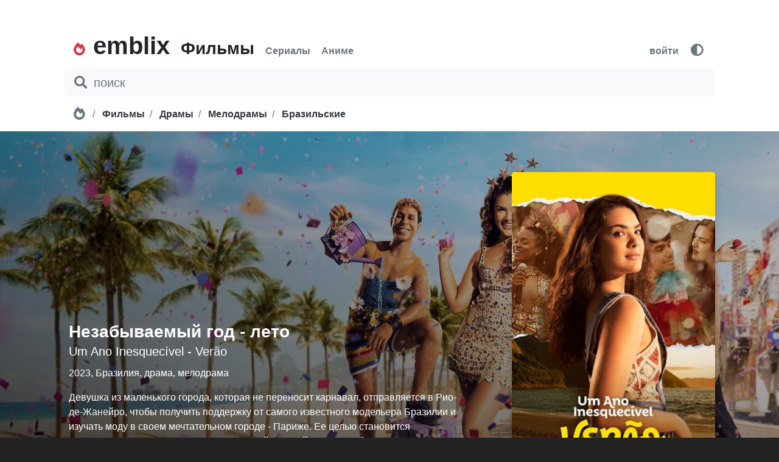

--- FILE ---
content_type: text/html; charset=utf-8
request_url: https://emblix.xyz/movie/nezabyvaemyj-god-leto-2023
body_size: 29792
content:
<!DOCTYPE html><html prefix="og: //ogp.me/ns# ya: //webmaster.yandex.ru/vocabularies/" lang="ru"><head>
  <meta charset="utf-8">
  <meta http-equiv="X-UA-Compatible" content="IE=edge,chrome=1">
  <meta name="viewport" content="width=device-width, initial-scale=0.86, maximum-scale=5.0, minimum-scale=0.86">
  <meta name="mobile-web-app-capable" content="yes">
  <meta name="apple-touch-fullscreen" content="yes">
  <meta name="apple-mobile-web-app-title" content="emblix">
  <meta name="apple-mobile-web-app-capable" content="yes">
  <meta name="apple-mobile-web-app-status-bar-style" content="default">
  <!-- <meta name="theme-color" content="#ecd96f" media="(prefers-color-scheme: light)">
  <meta name="theme-color" content="#000" media="(prefers-color-scheme: dark)"> -->
  <meta name="theme-color" content="#000">
  <meta name="application-name" content="emblix">
  <meta name="msapplication-TileColor" content="#222">
  <meta name="theme-color" content="#222">

  
  
  <meta property="og:site_name" content="emblix - смотреть онлайн фильмы, сериалы, мультфильмы, аниме в хорошем качестве">
  <meta property="og:locale" content="ru_RU">
  
  
  
  <meta property="og:type" content="video.movie">
  <meta property="ya:ovs:adult" content="false">

  <meta name="yandex-verification" content="e50db6918dfe77d2">
  <meta name="iframe-verif" value="931-047895">
  <meta name="Keywords" content="capusta.space">
  <meta name="author" content="sa, sa@emblix.cyou">
  <meta name="copyright" content="© 2024 emblix">
  <!-- <meta name="hdvb" content="d772be327e4bd19f6df1efeea4bd8535:bfb793dd540045a01befd6b7bddc7464" /> -->
  <meta name="hdvb" content="6b3ab004efb1281df942da226a90b1d5:d66bb91f82aed77caeea7770f7b67042">
  <title>Незабываемый год - лето 2023 фильм смотреть онлайн без регистрации в hd качестве бесплатно</title>
  <base href="/">
  <link rel="icon" type="image/x-icon" href="/favicon.ico">
  <link rel="icon" type="image/png" sizes="32x32" href="/favicon-32x32.png">
  <link rel="icon" type="image/png" sizes="192x192" href="/android-chrome-192x192.png">
  <link rel="icon" type="image/png" sizes="16x16" href="/favicon-16x16.png">
  <link rel="sitemap" href="/sitemap_index.xml">
  <link rel="manifest" href="/site.webmanifest">
  <link rel="mask-icon" href="/safari-pinned-tab.svg" color="#dc3545">
  <link rel="apple-touch-icon" sizes="180x180" href="/apple-touch-icon.png">
  <link href="assets/splashscreens/iphone5_splash.png" media="(device-width: 320px) and (device-height: 568px) and (-webkit-device-pixel-ratio: 2)" rel="apple-touch-startup-image">
  <link href="assets/splashscreens/iphone6_splash.png" media="(device-width: 375px) and (device-height: 667px) and (-webkit-device-pixel-ratio: 2)" rel="apple-touch-startup-image">
  <link href="assets/splashscreens/iphoneplus_splash.png" media="(device-width: 621px) and (device-height: 1104px) and (-webkit-device-pixel-ratio: 3)" rel="apple-touch-startup-image">
  <link href="assets/splashscreens/iphonex_splash.png" media="(device-width: 375px) and (device-height: 812px) and (-webkit-device-pixel-ratio: 3)" rel="apple-touch-startup-image">
  <link href="assets/splashscreens/iphonexr_splash.png" media="(device-width: 414px) and (device-height: 896px) and (-webkit-device-pixel-ratio: 2)" rel="apple-touch-startup-image">
  <link href="assets/splashscreens/iphonexsmax_splash.png" media="(device-width: 414px) and (device-height: 896px) and (-webkit-device-pixel-ratio: 3)" rel="apple-touch-startup-image">
  <link href="assets/splashscreens/ipad_splash.png" media="(device-width: 768px) and (device-height: 1024px) and (-webkit-device-pixel-ratio: 2)" rel="apple-touch-startup-image">
  <link href="assets/splashscreens/ipadpro1_splash.png" media="(device-width: 834px) and (device-height: 1112px) and (-webkit-device-pixel-ratio: 2)" rel="apple-touch-startup-image">
  <link href="assets/splashscreens/ipadpro3_splash.png" media="(device-width: 834px) and (device-height: 1194px) and (-webkit-device-pixel-ratio: 2)" rel="apple-touch-startup-image">
  <link href="assets/splashscreens/ipadpro2_splash.png" media="(device-width: 1024px) and (device-height: 1366px) and (-webkit-device-pixel-ratio: 2)" rel="apple-touch-startup-image">
 <link rel="stylesheet" href="styles.c25f02d1ad7f690b0b37.css"><link rel="canonical" href="https://emblix.xyz/movies/nezabyvaemyj-god-leto-2023"><meta name="description" content="Незабываемый год - лето 2023 фильм смотреть online в качестве hd 720, 1080 без регистрации в дубляже на emblix. Все новинки фильмов, сериалов, аниме и мультфильмов 2024 года бесплатно"><meta name="keywords" content="Незабываемый год - лето, Незабываемый год - лето 2023, фильм, Незабываемый год - лето смотреть онлайн, emblix, эмбликс"><meta property="og:title" content="Незабываемый год - лето фильм 2023"><meta property="og:description" content="Девушка из маленького города, которая не переносит карнавал, отправляется в Рио-де-Жанейро, чтобы по... "><meta property="og:url" content="https://emblix.xyz/movies/nezabyvaemyj-god-leto-2023"><meta property="og:video" content="https://emblix.xyz/movies/nezabyvaemyj-god-leto-2023"><meta property="og:video:type" content="Flash,HTML5"><meta property="og:video:width" content="720"><meta property="og:video:height" content="480"><meta property="og:image" content="https://i.embli.xyz/m/b/w1280/f9ql2cmtacrvzqqsurkaa.jpg"><meta property="og:image:width" content="1140"><meta property="og:image:height" content="705"><meta property="image" content="https://i.embli.xyz/m/b/w1280/f9ql2cmtacrvzqqsurkaa.jpg"><meta property="video:duration" content="01:41"><meta property="video:tag" content="драма, мелодрама"></head>

<body>
  <app ng-version="12.2.0"><router-outlet></router-outlet><main><div class="container-fluid px-0">
    <div class="position-fixed" style="left: 0; top: 0; bottom: 0;">
        <button class="btn btn-link btn-nav h-100">
            <i class="fas fa-fw fa-chevron-left fa-2x"></i>
        </button>
    </div>
    <div class="position-fixed" style="right: 0; top: 0; bottom: 0;">
        <button class="btn btn-link btn-nav h-100">
            <i class="fas fa-fw fa-chevron-right fa-2x"></i>
        </button>
    </div>
    <div class="row no-gutters">
        <div class="col">
            <section class="bg-white">
                <feature-app><section class="container bg-white">
    <div class="row justify-content-center no-gutters">
        <div class="col-md-11 col-sm-12 col-xs-12 pt-sm-5 pt-2 pb-3 px-sm-2 px-0">
            <div class="d-flex">
                <div class="flex-grow-1">
                    <div class="d-flex flex-sm-row flex-column">
                        <div class="d-flex flex-row align-items-end mr-2">
                            <div class="h4 pb-0 mb-0 ml-1 mr-2 d-none d-sm-block">
                                <button type="button" routerlink="/" class="btn btn-link btn-h-sm p-0 text-decoration-none" tabindex="0">
                                    <i class="fas fa-lg fa-fw fa-fire-alt text-danger"></i>
                                </button>
                            </div>
                            <div class="h1 pb-0 mb-0">
                                <a routerlink="/" routerlinkactive="btn-h" class="btn btn-link btn-h-sm p-0 mr-2 text-decoration-none font-weight-bold text-body text-left btn-h" href="/">
                                    <span class="text-body">emblix</span>
                                </a>
                            </div>
                            <div class="h4 pb-0 mb-0 d-sm-none">
                                <button type="button" routerlink="/" class="btn btn-link btn-h-sm p-0 text-decoration-none" tabindex="0">
                                    <i class="fas fa-lg fa-fw fa-fire-alt text-danger"></i>
                                </button>
                            </div>
                        </div>
                        <div class="d-flex flex-row align-items-end mt-sm-0 mt-2">
                            <div class="h3 pb-0 mb-0">
                                <a routerlinkactive="btn-h" class="btn btn-link btn-h-sm p-0 mr-2 text-decoration-none font-weight-bold text-body text-left btn-h" href="/movies">
                                    Фильмы
                                </a><!---->
                                <a routerlinkactive="btn-h" class="btn btn-link btn-h-sm p-0 mr-2 text-decoration-none font-weight-bold text-body text-left" href="/serials">
                                    Сериалы
                                </a><!---->
                                <a routerlinkactive="btn-h" class="btn btn-link btn-h-sm p-0 mr-2 text-decoration-none font-weight-bold text-body text-left" href="/anime">
                                    Аниме
                                </a><!---->
                            </div>
                        </div>
                    </div>
                </div>
                <div class="d-flex align-items-end">
                    <div class="d-flex flex-sm-row flex-column">
                        
                            <div class="h3 pb-0 mb-0">
                                <a routerlink="/hi" routerlinkactive="btn-h" class="btn btn-link btn-h-sm p-0 mr-2 text-decoration-none font-weight-bold text-body text-left" href="/hi">
                                    войти
                                </a>
                                <button type="button" class="btn btn-link btn-h-sm p-0 mr-2 text-decoration-none font-weight-bold text-danger text-left">
                                    <i rel="nofollow" class="fas fa-lg fa-fw fa-adjust"></i>
                                </button>
                            </div>
                        <!---->
                        <!---->
                    </div>
                </div>
            </div>
        </div>
    </div>
</section>
<section class="container bg-white">
    <div class="row justify-content-center">
        <div class="col-md-11 col-sm-12 pb-3">
            <form novalidate="" autocomplete="off" class="d-flex ng-untouched ng-pristine ng-valid">
                <div class="input-group flex-grow-1">
                    <button type="submit" title="поиск фильма, сериала, мультфильма, актера..." class="btn btn-link btn-input-prepend" style="color: #757575!important;">
                        <i class="fas fa-search fa-fw fa-lg"></i>
                    </button>

                    <input type="text" placeholder="поиск" formcontrolname="query" aria-label="поиск фильма, сериала, мультфильма, актера..." title="поиск фильма, сериала, мультфильма, актера..." aria-describedby="button-search" rel="nofollow" class="form-control form-control-plaintext form-control-lg bg-light py-3 w-100 ng-untouched ng-pristine ng-valid" value="">

                    <!---->
                </div>
            </form>
        </div>
    </div>
</section>

    <!---->
<!----><!---->
<!---->
<!----></feature-app>
                
                
                <root-portal>
        <!---->
        <!---->
    </root-portal>
                <div class="app">
                    <router-outlet></router-outlet><movie><section>
    <div class="container bg-white hansel-breadcrumb">
        <div class="row justify-content-center mt-0 mb-0">
            <div class="col-md-11 col-sm-12">
                <nav aria-label="breadcrumb" class="mx-sm-1 mx-0">
                    <ol class="breadcrumb mx-sm-2">
                        <li class="breadcrumb-item">
                            <a routerlink="/" title="Главная" class="text-black text-decoration-none font-weight-bold" href="/">
                                <i class="fas fa-lg fa-fw fa-fire-alt text-muted">
                                    <span class="sr-only">Главная</span>
                                </i>
                            </a>
                        </li>
                        <li class="breadcrumb-item">
                            <a class="text-dark text-decoration-none font-weight-bold" href="/movies">
                                
                                    
                                        Фильмы
                                    <!----><!---->
                                    <!---->
                                    <!---->
                                <!---->
                            </a>
                        </li>
                        <li class="breadcrumb-item">
                            <a class="text-dark text-decoration-none font-weight-bold" href="/movies/dramy">
                                Драмы
                            </a>
                        </li><li class="breadcrumb-item">
                            <a class="text-dark text-decoration-none font-weight-bold" href="/movies/melodramy">
                                Мелодрамы
                            </a>
                        </li><li class="breadcrumb-item">
                            <a class="text-dark text-decoration-none font-weight-bold" href="/movies/brazilskie">
                                Бразильские
                            </a>
                        </li><!---->
                    </ol>
                </nav>
            </div>
        </div>
    </div>
</section><!---->
<section itemscope="" itemtype="http://schema.org/Movie" class="movie-cover" style="background-image:url(//i.embli.xyz/m/b/w1280/f9ql2cmtacrvzqqsurkaa.jpg);">
    <!---->
    <meta itemprop="duration" content="01:41"><!---->
    <meta itemprop="datePublished" content="2023-05-31"><!---->
    <meta itemprop="inLanguage" content="ru">
    
    
    <div class="container">
        <div class="row justify-content-center">
            <div class="col-md-11 col-sm-12">
                <div class="ml-sm-2 ml-0 d-flex align-items-end mh-580 h-expanded">
                    <div class="w-100">
                        <div class="row align-items-end">
                            <div class="col-lg-8 col-md-12 col-sm-12">
                                <div class="text-white">
                                    <h1 itemprop="name" class="movie-cover-title font-weight-bold mb-1 mt-5">
                                        Незабываемый год - лето
                                        
                                    </h1>
                                    <h2 itemprop="alternativeHeadline" class="h5" style="font-weight: 400;">
                                        Um Ano Inesquecível - Verão
                                        
                                    </h2><!---->
                                    <div class="row">
                                        <div class="col-lg-11 col-md-12 col-sm-12 col-xs-10">
                                            <p itemprop="genre" class="mt-1 mb-0">2023, Бразилия, драма, мелодрама</p>
                                            <p itemprop="description" class="mt-3 mb-0">Девушка из маленького города, которая не переносит карнавал, отправляется в Рио-де-Жанейро, чтобы получить поддержку от самого известного модельера Бразилии и изучать моду в своем мечтательном городе - Париже. Ее целью становится присоединиться к команде портных в самой крупной школе самбы.</p><!---->
                                        </div>
                                    </div>
                                </div>
                                <dl class="row mt-2 mb-0 text-white">
                                    <!---->
                                    <!---->
                                    <!---->
                                    <!---->
                                    <!---->
                                    <!---->
                                </dl>
                                <h5 class="d-flex flex-wrap w-100 mt-sm-3 mt-2">
                                    <!---->
                                    
                                        <a title="Качество видео" routerlink="/quality" class="badge badge-success font-weight-bold mb-2 mr-2 text-uppercase web-dl" href="/quality">
                                            HD
                                        </a><!---->
                                        <!---->
                                    <!----><!---->
                                    <movie-studios><div class="d-flex flex-wrap">
    <!---->
    <!---->
    <!---->
    <!---->
    <!---->
    <!---->
    <!---->
    <!---->
    <!---->
    <!---->
    <!---->
    <!---->
    <!---->
</div><!----></movie-studios>
                                    <!---->
                                    <!---->
                                    <span title="Время" class="badge badge-light font-weight-normal text-black pl-1 mr-2 mb-2">
                                        <i class="far fa-clock"></i>&nbsp;&nbsp;1ч 41м
                                    </span><!---->
                                    <a focusable="" itemprop="aggregateRating" itemscope="" itemtype="http://schema.org/AggregateRating" title="Рейтинг КиноПоиск" target="_blank" rel="noopener noreferrer nofollow" class="badge font-weight-normal bg-kp text-white mr-2 mb-2" href="https://www.kinopoisk.ru/film/5315077/" tabindex="-1">
                                        <!---->КиноПоиск
                                            &nbsp;<i class="fas fa-external-link-square-alt"></i>
                                        <!---->
                                        <!---->
                                    </a>
                                    <a focusable="" title="Рейтинг IMDB" target="_blank" rel="noopener noreferrer nofollow" class="badge font-weight-normal bg-imdb text-black mr-2 mb-2" href="https://www.imdb.com/title/tt27579804/" tabindex="-1">
                                        IMDb
                                            &nbsp;5.2
                                        <!----><!---->
                                        <!---->
                                    </a><!---->
                                </h5>
                            </div>
                            <div itemscope="" itemprop="image" itemtype="https://schema.org/ImageObject" class="col-lg-4 col-md-5 d-none d-lg-block">
                                <img class="movie-poster img-fluid rounded shadow mt-3 mb-3" src="//i.embli.xyz/m/p/w342/h4riqz1o9mq9kfd6ic7yg.jpg" alt="Фильм Незабываемый год - лето online на emblix" title="Незабываемый год - лето в качестве 720, 1080 Hd на Эмбликс">
                                <link itemprop="url contentUrl" href="https://i.embli.xyz/m/p/w342/h4riqz1o9mq9kfd6ic7yg.jpg">
                            </div>
                        </div>
                    </div>
                </div>
            </div>
        </div>
    </div>
</section><!---->
<movie-player>

<section class="container-fluid bg-black">
    <div class="row">
        <div class="col px-0">
            <div class="container">
                
                    <!---->
                    <!---->
                    <!---->
                    
                        <div class="row justify-content-center">
                            <div class="col-xs-12 col-md-11 col-sm-12 px-0">
                                <div class="player mh-640" style="overflow: hidden; position: relative;">
                                    <div class="player-fallback">
                                        
                                        <i class="fas fa-fw fa-5x fa-fire-alt fa-beat"></i>
                                    </div>
                                    <!---->
                                </div>
                            </div>
                        </div>
                    <!---->
                <!---->
                <!---->

            </div>
        </div>
    </div>
</section></movie-player>
<section class="container bg-white py-3">
    <div class="row justify-content-center">
        <div class="col-md-11 col-sm-12">
            <div class="d-flex justify-content-between movie-actions">
                <div class="mr-md-5" style="min-width: 150px;">
                    <button focusable="" title="Избранное" class="btn btn-link text-decoration-none pl-0 mr-1 text-muted" tabindex="-1">
                        <i class="fa-fw fa-lg fa-bookmark far"></i><span class="d-none d-sm-inline-block">&nbsp;в избранные</span>
                    </button>
                    <button focusable="" title="Подписка" class="btn btn-link text-decoration-none pl-0 mr-1 text-muted" tabindex="-1">
                        <i class="fa-fw fa-lg fa-bell far"></i><span class="d-none d-sm-inline-block">&nbsp;в подписки</span>
                    </button>
                    <!---->
                    <button focusable="" title="Сообщить об ошибке" class="btn btn-link text-decoration-none pl-0 mr-1 text-muted" tabindex="-1">
                        <i class="fas fa-fw fa-lg fa-bug"></i><span class="d-none d-sm-inline-block">&nbsp;ошибка</span>
                    </button>
                    <button focusable="" title="Отзывы" class="btn btn-link text-decoration-none pl-0 mr-1 text-muted" tabindex="-1">
                        <i class="fa-comments fa-fw fa-lg far"></i><span class="d-none d-sm-inline-block">&nbsp;отзывы</span>
                        <!---->
                    </button>
                </div>
                <div class="text-right">
                    
                    <button focusable="" title="Просмотры" class="btn btn-link text-decoration-none pr-0 mr-1 text-muted" tabindex="-1">
                        <i class="fa-fw fa-lg fa-eye far"></i>&nbsp;5
                    </button><!---->
                    <button focusable="" title="Лайки" class="btn btn-link text-decoration-none pr-0 text-muted" tabindex="-1">
                        <i class="fa-fw fa-lg fa-heart far"></i>&nbsp;<!---->
                    </button>
                    <!---->
                    <button focusable="" class="btn btn-link text-decoration-none pr-0 mr-1 text-muted" tabindex="-1">
                        <i class="fas fa-fw fa-lg fa-share"></i>
                        <span class="d-none d-sm-inline-block">&nbsp;поделиться</span>
                    </button><!---->
                </div>
            </div>
        </div>
    </div>
</section><!---->
<!---->
<!---->

<!---->
<section class="bg-white">
    <div class="container">
        <div class="row justify-content-center">
            <div class="col-md-11 col-sm-12">
                <h3 class="font-weight-bold my-4 ml-sm-2 ml-0">
                    <!---->Галерея
                    
                </h3>
            </div>
        </div>
    </div>
    <div class="container-fluid">
        <div class="row">
            <div class="col px-0 mb-4">
                <div class="d-flex flex-wrap gallery-collapse collapsed">
                    <a focusable="" gallery-prop="src" class="flex-fill pointer" tabindex="-1">
                        
                        <movie-gallery-item class="img-fluid w-100"><img class="img-fluid w-100 fade show" alt="Незабываемый год - лето кадр 1 онлайн-кинотеатр Эмбликс" title="Незабываемый год - лето кадр 1 в качестве на Эмбликс" src="//i.embli.xyz/x/w300/s5XlVKEoboLPgIqaEzCwoCiRn40.jpg"></movie-gallery-item>
                    </a><a focusable="" gallery-prop="src" class="flex-fill pointer" tabindex="-1">
                        
                        <movie-gallery-item class="img-fluid w-100"><img class="img-fluid w-100 fade show" alt="Незабываемый год - лето кадр 2 онлайн-кинотеатр Эмбликс" title="Незабываемый год - лето кадр 2 в качестве на Эмбликс" src="//i.embli.xyz/x/w300/zaLo7e5Okpnn1xyey1iPfOiAjI5.jpg"></movie-gallery-item>
                    </a><a focusable="" gallery-prop="src" class="flex-fill pointer" tabindex="-1">
                        
                        <movie-gallery-item class="img-fluid w-100"><img class="img-fluid w-100 fade show" alt="Незабываемый год - лето кадр 3 онлайн-кинотеатр Эмбликс" title="Незабываемый год - лето кадр 3 в качестве на Эмбликс" src="//i.embli.xyz/x/w300/2jczRWVyyYvw3KsCf3Yxvo2WgU4.jpg"></movie-gallery-item>
                    </a><a focusable="" gallery-prop="src" class="flex-fill pointer" tabindex="-1">
                        
                        <movie-gallery-item class="img-fluid w-100"><img class="img-fluid w-100 fade show" alt="Незабываемый год - лето кадр 4 онлайн-кинотеатр Эмбликс" title="Незабываемый год - лето кадр 4 в качестве на Эмбликс" src="//i.embli.xyz/x/w300/fglus0jF10JIkLVMHm8VI5qKBMo.jpg"></movie-gallery-item>
                    </a><a focusable="" gallery-prop="src" class="flex-fill pointer img-9" tabindex="-1">
                        
                        <movie-gallery-item class="img-fluid w-100"><img class="img-fluid w-100 fade show" alt="Незабываемый год - лето кадр 5 онлайн-кинотеатр Эмбликс" title="Незабываемый год - лето кадр 5 в качестве на Эмбликс" src="//i.embli.xyz/x/w300/fNPdSqF2KK1PZ5I2ZioTGxwMQxl.jpg"></movie-gallery-item>
                    </a><!---->
                </div>
                <!---->
            </div>
        </div>
    </div>
</section><!---->
<facts><!----></facts><!---->
<section class="bg-white">
    <div class="container">
        <div class="row justify-content-md-center">
            <div class="col-md-11 col-sm-12">
                <h5 class="h3 font-weight-bold my-4 ml-sm-2 ml-0">
                    <span class="float-right d-none d-sm-inline touch-none">
                        <button direction="l" class="btn btn-link px-1 py-0 text-muted">
                            <i class="fas fa-fw fa-chevron-left fa-lg"></i>
                        </button>
                        <button direction="r" class="btn btn-link px-1 py-0 text-muted">
                            <i class="fas fa-fw fa-chevron-right fa-lg"></i>
                        </button>
                    </span><!---->Актеры
                    
                    <small class="text-muted font-weight-bold" style="font-size: 1rem;">19</small>
                </h5>
            </div>
        </div>
    </div>
    <div class="container-fluid">
        <div class="row">
            <div direction="d" class="scrolling-wrapper d-flex flex-row">
                <div class="col col-person">
                    <person-item><div class="person-item mb-3">
    <figure class="figure w-100">
        <a rel="nofollow" href="/persons/2529668">
            <img class="figure-img img-fluid shadow border-0 w-100 fade rounded show" alt="Подборка фильмов с Ливия Ингудес online на Emblix" title="Сериалы и фильмы с Ливия Ингудес в качестве 720, 1080 Hd на Эмбликс" src="//i.embli.xyz/x/w185/8QWNYaG3jfEzXpqyBBbOANkyndT.jpg">
        </a>
        <figcaption class="figure-caption ml-2 mr-1">
            <div class="person-item-title">
                <a rel="nofollow" class="text-body font-weight-bolder text-decoration-none" href="/persons/2529668">
                    Ливия Ингудес
                </a>
            </div>
            <small>Inha</small><!---->
            <!---->
        </figcaption>
    </figure>
</div></person-item>
                </div><div class="col col-person">
                    <person-item><div class="person-item mb-3">
    <figure class="figure w-100">
        <a rel="nofollow" href="/persons/1245030">
            <img class="figure-img img-fluid shadow border-0 w-100 fade rounded show" alt="Подборка фильмов с Микаэль Борхес online на Emblix" title="Сериалы и фильмы с Микаэль Борхес в качестве 720, 1080 Hd на Эмбликс" src="//i.embli.xyz/x/w185/ic1NDkDd268vMNRhuOFqhg65qlp.jpg">
        </a>
        <figcaption class="figure-caption ml-2 mr-1">
            <div class="person-item-title">
                <a rel="nofollow" class="text-body font-weight-bolder text-decoration-none" href="/persons/1245030">
                    Микаэль Борхес
                </a>
            </div>
            <small>Guima</small><!---->
            <!---->
        </figcaption>
    </figure>
</div></person-item>
                </div><div class="col col-person">
                    <person-item><div class="person-item mb-3">
    <figure class="figure w-100">
        <a rel="nofollow" href="/persons/585024">
            <img class="figure-img img-fluid shadow border-0 w-100 fade rounded show" alt="Подборка фильмов с Мариана Риос online на Emblix" title="Сериалы и фильмы с Мариана Риос в качестве 720, 1080 Hd на Эмбликс" src="//i.embli.xyz/x/w185/wjPhlJOl5ANUciCkgDcz7EllpuI.jpg">
        </a>
        <figcaption class="figure-caption ml-2 mr-1">
            <div class="person-item-title">
                <a rel="nofollow" class="text-body font-weight-bolder text-decoration-none" href="/persons/585024">
                    Мариана Риос
                </a>
            </div>
            <small>Carrie Catherine</small><!---->
            <!---->
        </figcaption>
    </figure>
</div></person-item>
                </div><div class="col col-person">
                    <person-item><div class="person-item mb-3">
    <figure class="figure w-100">
        <a rel="nofollow" href="/persons/zhuliya-gomesh">
            <img class="figure-img img-fluid shadow border-0 w-100 fade rounded show" alt="Подборка фильмов с Жулия Гомеш online на Emblix" title="Сериалы и фильмы с Жулия Гомеш в качестве 720, 1080 Hd на Эмбликс" src="//i.embli.xyz/x/w185/5SZmZf48cdVas3u2MAdSbt3PBZr.jpg">
        </a>
        <figcaption class="figure-caption ml-2 mr-1">
            <div class="person-item-title">
                <a rel="nofollow" class="text-body font-weight-bolder text-decoration-none" href="/persons/zhuliya-gomesh">
                    Жулия Гомеш
                </a>
            </div>
            <small>Kaká</small><!---->
            <!---->
        </figcaption>
    </figure>
</div></person-item>
                </div><div class="col col-person">
                    <person-item><div class="person-item mb-3">
    <figure class="figure w-100">
        <a rel="nofollow" href="/persons/3506580">
            <img class="figure-img img-fluid shadow border-0 w-100 fade rounded show" alt="Подборка фильмов с Диего Мартинс online на Emblix" title="Сериалы и фильмы с Диего Мартинс в качестве 720, 1080 Hd на Эмбликс" src="//i.embli.xyz/x/w185/4gR2SNLEnHx6rEf0whL7c8v33ub.jpg">
        </a>
        <figcaption class="figure-caption ml-2 mr-1">
            <div class="person-item-title">
                <a rel="nofollow" class="text-body font-weight-bolder text-decoration-none" href="/persons/3506580">
                    Диего Мартинс
                </a>
            </div>
            <small>Tavinho</small><!---->
            <!---->
        </figcaption>
    </figure>
</div></person-item>
                </div><div class="col col-person">
                    <person-item><div class="person-item mb-3">
    <figure class="figure w-100">
        <a rel="nofollow" href="/persons/isa%C3%ADas-silva">
            <img class="figure-img img-fluid shadow border-0 w-100 fade rounded show" alt="Подборка фильмов с Isaías Silva online на Emblix" title="Сериалы и фильмы с Isaías Silva в качестве 720, 1080 Hd на Эмбликс" src="//i.embli.xyz/x/w185/hBiIoHWFrQJFYcZ8ITDqLSiG2UX.jpg">
        </a>
        <figcaption class="figure-caption ml-2 mr-1">
            <div class="person-item-title">
                <a rel="nofollow" class="text-body font-weight-bolder text-decoration-none" href="/persons/isa%C3%ADas-silva">
                    Isaías Silva
                </a>
            </div>
            <small>Joca</small><!---->
            <!---->
        </figcaption>
    </figure>
</div></person-item>
                </div><div class="col col-person">
                    <person-item><div class="person-item mb-3">
    <figure class="figure w-100">
        <a rel="nofollow" href="/persons/223293">
            <img class="figure-img img-fluid shadow border-0 w-100 fade rounded show" alt="Подборка фильмов с Андре Маттос online на Emblix" title="Сериалы и фильмы с Андре Маттос в качестве 720, 1080 Hd на Эмбликс" src="//i.embli.xyz/x/w185/shM96iQ01RNYFkzs5Sq8i4nQpCK.jpg">
        </a>
        <figcaption class="figure-caption ml-2 mr-1">
            <div class="person-item-title">
                <a rel="nofollow" class="text-body font-weight-bolder text-decoration-none" href="/persons/223293">
                    Андре Маттос
                </a>
            </div>
            <small>Prefeito Otávio</small><!---->
            <!---->
        </figcaption>
    </figure>
</div></person-item>
                </div><div class="col col-person">
                    <person-item><div class="person-item mb-3">
    <figure class="figure w-100">
        <a rel="nofollow" href="/persons/2313569">
            <img class="figure-img img-fluid shadow border-0 w-100 fade rounded show" alt="Подборка фильмов с Késia Estácio online на Emblix" title="Сериалы и фильмы с Késia Estácio в качестве 720, 1080 Hd на Эмбликс" src="//i.embli.xyz/x/w185/jn2nfXhxuh6BAkHSNLMGTsIUnt8.jpg">
        </a>
        <figcaption class="figure-caption ml-2 mr-1">
            <div class="person-item-title">
                <a rel="nofollow" class="text-body font-weight-bolder text-decoration-none" href="/persons/2313569">
                    Késia Estácio
                </a>
            </div>
            <small>Arlete</small><!---->
            <!---->
        </figcaption>
    </figure>
</div></person-item>
                </div><div class="col col-person">
                    <person-item><div class="person-item mb-3">
    <figure class="figure w-100">
        <a rel="nofollow" href="/persons/3506574">
            <img class="figure-img img-fluid shadow border-0 w-100 fade rounded show" alt="Подборка фильмов с Дуда Сантос online на Emblix" title="Сериалы и фильмы с Дуда Сантос в качестве 720, 1080 Hd на Эмбликс" src="//i.embli.xyz/x/w185/pXqpJqeMzBTrEf3bD3NjrE6ojNa.jpg">
        </a>
        <figcaption class="figure-caption ml-2 mr-1">
            <div class="person-item-title">
                <a rel="nofollow" class="text-body font-weight-bolder text-decoration-none" href="/persons/3506574">
                    Дуда Сантос
                </a>
            </div>
            <small>Tati</small><!---->
            <!---->
        </figcaption>
    </figure>
</div></person-item>
                </div><div class="col col-person">
                    <person-item><div class="person-item mb-3">
    <figure class="figure w-100">
        <a rel="nofollow" href="/persons/127669">
            <img class="figure-img img-fluid shadow border-0 w-100 fade rounded show" alt="Подборка фильмов с Режина Сампайо online на Emblix" title="Сериалы и фильмы с Режина Сампайо в качестве 720, 1080 Hd на Эмбликс" src="//i.embli.xyz/x/w185/zqLJqoxRmjRQB5y4qrQ8TeMUUG3.jpg">
        </a>
        <figcaption class="figure-caption ml-2 mr-1">
            <div class="person-item-title">
                <a rel="nofollow" class="text-body font-weight-bolder text-decoration-none" href="/persons/127669">
                    Режина Сампайо
                </a>
            </div>
            <small>Inha's Grandmother</small><!---->
            <!---->
        </figcaption>
    </figure>
</div></person-item>
                </div><div class="col col-person">
                    <person-item><div class="person-item mb-3">
    <figure class="figure w-100">
        <a rel="nofollow" href="/persons/1736771">
            <img class="figure-img img-fluid shadow border-0 w-100 fade rounded show" alt="Подборка фильмов с Гильерме Деллорто online на Emblix" title="Сериалы и фильмы с Гильерме Деллорто в качестве 720, 1080 Hd на Эмбликс" src="//i.embli.xyz/x/w185/yYhFWfE0x3M0ztBMrU2W4ymM6TD.jpg">
        </a>
        <figcaption class="figure-caption ml-2 mr-1">
            <div class="person-item-title">
                <a rel="nofollow" class="text-body font-weight-bolder text-decoration-none" href="/persons/1736771">
                    Гильерме Деллорто
                </a>
            </div>
            <small>Heitor</small><!---->
            <!---->
        </figcaption>
    </figure>
</div></person-item>
                </div><div class="col col-person">
                    <person-item><div class="person-item mb-3">
    <figure class="figure w-100">
        <a rel="nofollow" href="/persons/2365937">
            <img class="figure-img img-fluid shadow border-0 w-100 fade rounded show" alt="Подборка фильмов с Патрисия Рамос online на Emblix" title="Сериалы и фильмы с Патрисия Рамос в качестве 720, 1080 Hd на Эмбликс" src="assets/unknown-emblix-300x400.png">
        </a>
        <figcaption class="figure-caption ml-2 mr-1">
            <div class="person-item-title">
                <a rel="nofollow" class="text-body font-weight-bolder text-decoration-none" href="/persons/2365937">
                    Патрисия Рамос
                </a>
            </div>
            <small>MC Queilinha</small><!---->
            <!---->
        </figcaption>
    </figure>
</div></person-item>
                </div><div class="col col-person">
                    <person-item><div class="person-item mb-3">
    <figure class="figure w-100">
        <a rel="nofollow" href="/persons/4088703">
            <img class="figure-img img-fluid shadow border-0 w-100 fade rounded show" alt="Подборка фильмов с Emerson Carlos online на Emblix" title="Сериалы и фильмы с Emerson Carlos в качестве 720, 1080 Hd на Эмбликс" src="assets/unknown-emblix-300x400.png">
        </a>
        <figcaption class="figure-caption ml-2 mr-1">
            <div class="person-item-title">
                <a rel="nofollow" class="text-body font-weight-bolder text-decoration-none" href="/persons/4088703">
                    Emerson Carlos
                </a>
            </div>
            <small>Security</small><!---->
            <!---->
        </figcaption>
    </figure>
</div></person-item>
                </div><div class="col col-person">
                    <person-item><div class="person-item mb-3">
    <figure class="figure w-100">
        <a rel="nofollow" href="/persons/4088707">
            <img class="figure-img img-fluid shadow border-0 w-100 fade rounded show" alt="Подборка фильмов с Isaque Falcão online на Emblix" title="Сериалы и фильмы с Isaque Falcão в качестве 720, 1080 Hd на Эмбликс" src="assets/unknown-emblix-300x400.png">
        </a>
        <figcaption class="figure-caption ml-2 mr-1">
            <div class="person-item-title">
                <a rel="nofollow" class="text-body font-weight-bolder text-decoration-none" href="/persons/4088707">
                    Isaque Falcão
                </a>
            </div>
            <small>Guy</small><!---->
            <!---->
        </figcaption>
    </figure>
</div></person-item>
                </div><div class="col col-person">
                    <person-item><div class="person-item mb-3">
    <figure class="figure w-100">
        <a rel="nofollow" href="/persons/52539">
            <img class="figure-img img-fluid shadow border-0 w-100 fade rounded show" alt="Подборка фильмов с Педро Энрике Рибейро Гонсалвес online на Emblix" title="Сериалы и фильмы с Педро Энрике Рибейро Гонсалвес в качестве 720, 1080 Hd на Эмбликс" src="assets/unknown-emblix-300x400.png">
        </a>
        <figcaption class="figure-caption ml-2 mr-1">
            <div class="person-item-title">
                <a rel="nofollow" class="text-body font-weight-bolder text-decoration-none" href="/persons/52539">
                    Педро Энрике Рибейро Гонсалвес
                </a>
            </div>
            <small>Nando</small><!---->
            <!---->
        </figcaption>
    </figure>
</div></person-item>
                </div><div class="col col-person">
                    <person-item><div class="person-item mb-3">
    <figure class="figure w-100">
        <a rel="nofollow" href="/persons/4088708">
            <img class="figure-img img-fluid shadow border-0 w-100 fade rounded show" alt="Подборка фильмов с Helena Lara online на Emblix" title="Сериалы и фильмы с Helena Lara в качестве 720, 1080 Hd на Эмбликс" src="assets/unknown-emblix-300x400.png">
        </a>
        <figcaption class="figure-caption ml-2 mr-1">
            <div class="person-item-title">
                <a rel="nofollow" class="text-body font-weight-bolder text-decoration-none" href="/persons/4088708">
                    Helena Lara
                </a>
            </div>
            <small>News anchor</small><!---->
            <!---->
        </figcaption>
    </figure>
</div></person-item>
                </div><div class="col col-person">
                    <person-item><div class="person-item mb-3">
    <figure class="figure w-100">
        <a rel="nofollow" href="/persons/4088709">
            <img class="figure-img img-fluid shadow border-0 w-100 fade rounded show" alt="Подборка фильмов с Mestre Nilo online на Emblix" title="Сериалы и фильмы с Mestre Nilo в качестве 720, 1080 Hd на Эмбликс" src="assets/unknown-emblix-300x400.png">
        </a>
        <figcaption class="figure-caption ml-2 mr-1">
            <div class="person-item-title">
                <a rel="nofollow" class="text-body font-weight-bolder text-decoration-none" href="/persons/4088709">
                    Mestre Nilo
                </a>
            </div>
            <!---->
            <!---->
        </figcaption>
    </figure>
</div></person-item>
                </div><div class="col col-person">
                    <person-item><div class="person-item mb-3">
    <figure class="figure w-100">
        <a rel="nofollow" href="/persons/4088710">
            <img class="figure-img img-fluid shadow border-0 w-100 fade rounded show" alt="Подборка фильмов с Angela Paz online на Emblix" title="Сериалы и фильмы с Angela Paz в качестве 720, 1080 Hd на Эмбликс" src="assets/unknown-emblix-300x400.png">
        </a>
        <figcaption class="figure-caption ml-2 mr-1">
            <div class="person-item-title">
                <a rel="nofollow" class="text-body font-weight-bolder text-decoration-none" href="/persons/4088710">
                    Angela Paz
                </a>
            </div>
            <small>Teacher Marcia</small><!---->
            <!---->
        </figcaption>
    </figure>
</div></person-item>
                </div><div class="col col-person">
                    <person-item><div class="person-item mb-3">
    <figure class="figure w-100">
        <a rel="nofollow" href="/persons/4088711">
            <img class="figure-img img-fluid shadow border-0 w-100 fade rounded show" alt="Подборка фильмов с Jorge Luiz Pereira online на Emblix" title="Сериалы и фильмы с Jorge Luiz Pereira в качестве 720, 1080 Hd на Эмбликс" src="assets/unknown-emblix-300x400.png">
        </a>
        <figcaption class="figure-caption ml-2 mr-1">
            <div class="person-item-title">
                <a rel="nofollow" class="text-body font-weight-bolder text-decoration-none" href="/persons/4088711">
                    Jorge Luiz Pereira
                </a>
            </div>
            <small>Guy</small><!---->
            <!---->
        </figcaption>
    </figure>
</div></person-item>
                </div><!---->
                <div class="col col-mx">
                    <div></div>
                </div>
            </div>
        </div>
    </div>
</section><!---->
<section class="bg-white">
    <div class="container">
        <div class="row justify-content-md-center">
            <div class="col-md-11 col-sm-12">
                <h5 class="h3 font-weight-bold my-4 ml-sm-2 ml-0">
                    <span class="float-right d-none d-sm-inline touch-none">
                        <button direction="l" class="btn btn-link px-1 py-0 text-muted">
                            <i class="fas fa-fw fa-chevron-left fa-lg"></i>
                        </button>
                        <button direction="r" class="btn btn-link px-1 py-0 text-muted">
                            <i class="fas fa-fw fa-chevron-right fa-lg"></i>
                        </button>
                    </span><!---->Съемочная группа
                    
                    <small class="text-muted font-weight-bold" style="font-size: 1rem;">25</small>
                </h5>
            </div>
        </div>
    </div>
    <div class="container-fluid">
        <div class="row">
            <div direction="d" class="scrolling-wrapper d-flex flex-row">
                <div class="col col-person">
                    <person-item><div class="person-item mb-3">
    <figure class="figure w-100">
        <a rel="nofollow" href="/persons/222203">
            <img class="figure-img img-fluid shadow border-0 w-100 fade rounded show" alt="Подборка фильмов с Крис Д’Амато online на Emblix" title="Сериалы и фильмы с Крис Д’Амато в качестве 720, 1080 Hd на Эмбликс" src="//i.embli.xyz/x/w185/7atB3vwvTzmRiGhdgli4UN5GM1D.jpg">
        </a>
        <figcaption class="figure-caption ml-2 mr-1">
            <div class="person-item-title">
                <a rel="nofollow" class="text-body font-weight-bolder text-decoration-none" href="/persons/222203">
                    Крис Д’Амато
                </a>
            </div>
            <!---->
            <small>Режиссёр</small><!---->
        </figcaption>
    </figure>
</div></person-item>
                </div><div class="col col-person">
                    <person-item><div class="person-item mb-3">
    <figure class="figure w-100">
        <a rel="nofollow" href="/persons/1692077">
            <img class="figure-img img-fluid shadow border-0 w-100 fade rounded show" alt="Подборка фильмов с Дэниел ван Хоогстратен online на Emblix" title="Сериалы и фильмы с Дэниел ван Хоогстратен в качестве 720, 1080 Hd на Эмбликс" src="//i.embli.xyz/x/w185/92OHT3TskzcF8VQzzj03OCHqXW8.jpg">
        </a>
        <figcaption class="figure-caption ml-2 mr-1">
            <div class="person-item-title">
                <a rel="nofollow" class="text-body font-weight-bolder text-decoration-none" href="/persons/1692077">
                    Дэниел ван Хоогстратен
                </a>
            </div>
            <!---->
            <small>Продюсер, Исполнительный продюсер</small><!---->
        </figcaption>
    </figure>
</div></person-item>
                </div><div class="col col-person">
                    <person-item><div class="person-item mb-3">
    <figure class="figure w-100">
        <a rel="nofollow" href="/persons/2520539">
            <img class="figure-img img-fluid shadow border-0 w-100 fade rounded show" alt="Подборка фильмов с Vanessa Jardim online на Emblix" title="Сериалы и фильмы с Vanessa Jardim в качестве 720, 1080 Hd на Эмбликс" src="//i.embli.xyz/x/w185/s0Q764elzqwJoUrywzXyGqW4u5W.jpg">
        </a>
        <figcaption class="figure-caption ml-2 mr-1">
            <div class="person-item-title">
                <a rel="nofollow" class="text-body font-weight-bolder text-decoration-none" href="/persons/2520539">
                    Vanessa Jardim
                </a>
            </div>
            <!---->
            <small>Продюсер, Исполнительный продюсер</small><!---->
        </figcaption>
    </figure>
</div></person-item>
                </div><div class="col col-person">
                    <person-item><div class="person-item mb-3">
    <figure class="figure w-100">
        <a rel="nofollow" href="/persons/228020">
            <img class="figure-img img-fluid shadow border-0 w-100 fade rounded show" alt="Подборка фильмов с Марсело Сабак online на Emblix" title="Сериалы и фильмы с Марсело Сабак в качестве 720, 1080 Hd на Эмбликс" src="//i.embli.xyz/x/w185/ojnajFWpmXCllqYGkt8c3gcuKAu.jpg">
        </a>
        <figcaption class="figure-caption ml-2 mr-1">
            <div class="person-item-title">
                <a rel="nofollow" class="text-body font-weight-bolder text-decoration-none" href="/persons/228020">
                    Марсело Сабак
                </a>
            </div>
            <!---->
            <small>Consulting Продюсер</small><!---->
        </figcaption>
    </figure>
</div></person-item>
                </div><div class="col col-person">
                    <person-item><div class="person-item mb-3">
    <figure class="figure w-100">
        <a rel="nofollow" href="/persons/1533251">
            <img class="figure-img img-fluid shadow border-0 w-100 fade rounded show" alt="Подборка фильмов с Сильвио Гонсалвес online на Emblix" title="Сериалы и фильмы с Сильвио Гонсалвес в качестве 720, 1080 Hd на Эмбликс" src="//i.embli.xyz/x/w185/vMC4JpHbBGUTpWkxp2I9s9fNBxm.jpg">
        </a>
        <figcaption class="figure-caption ml-2 mr-1">
            <div class="person-item-title">
                <a rel="nofollow" class="text-body font-weight-bolder text-decoration-none" href="/persons/1533251">
                    Сильвио Гонсалвес
                </a>
            </div>
            <!---->
            <small>Сценарист</small><!---->
        </figcaption>
    </figure>
</div></person-item>
                </div><div class="col col-person">
                    <person-item><div class="person-item mb-3">
    <figure class="figure w-100">
        <a rel="nofollow" href="/persons/1533252">
            <img class="figure-img img-fluid shadow border-0 w-100 fade rounded show" alt="Подборка фильмов с Бруно Гаротти online на Emblix" title="Сериалы и фильмы с Бруно Гаротти в качестве 720, 1080 Hd на Эмбликс" src="//i.embli.xyz/x/w185/2aBXcjEO2H2gzfJg3HCNTqIvj6s.jpg">
        </a>
        <figcaption class="figure-caption ml-2 mr-1">
            <div class="person-item-title">
                <a rel="nofollow" class="text-body font-weight-bolder text-decoration-none" href="/persons/1533252">
                    Бруно Гаротти
                </a>
            </div>
            <!---->
            <small>Сценарист</small><!---->
        </figcaption>
    </figure>
</div></person-item>
                </div><div class="col col-person">
                    <person-item><div class="person-item mb-3">
    <figure class="figure w-100">
        <a rel="nofollow" href="/persons/1660419">
            <img class="figure-img img-fluid shadow border-0 w-100 fade rounded show" alt="Подборка фильмов с Талита Ребусас online на Emblix" title="Сериалы и фильмы с Талита Ребусас в качестве 720, 1080 Hd на Эмбликс" src="//i.embli.xyz/x/w185/jM8LSFY2J1CDWdW2yiKrmwptmQh.jpg">
        </a>
        <figcaption class="figure-caption ml-2 mr-1">
            <div class="person-item-title">
                <a rel="nofollow" class="text-body font-weight-bolder text-decoration-none" href="/persons/1660419">
                    Талита Ребусас
                </a>
            </div>
            <!---->
            <small>Book</small><!---->
        </figcaption>
    </figure>
</div></person-item>
                </div><div class="col col-person">
                    <person-item><div class="person-item mb-3">
    <figure class="figure w-100">
        <a rel="nofollow" href="/persons/2148579">
            <img class="figure-img img-fluid shadow border-0 w-100 fade rounded show" alt="Подборка фильмов с Мара Лобао online на Emblix" title="Сериалы и фильмы с Мара Лобао в качестве 720, 1080 Hd на Эмбликс" src="//i.embli.xyz/x/w185/tGs5yNX7swwTSaPfb6NickuNWRo.jpg">
        </a>
        <figcaption class="figure-caption ml-2 mr-1">
            <div class="person-item-title">
                <a rel="nofollow" class="text-body font-weight-bolder text-decoration-none" href="/persons/2148579">
                    Мара Лобао
                </a>
            </div>
            <!---->
            <small>Продюсер</small><!---->
        </figcaption>
    </figure>
</div></person-item>
                </div><div class="col col-person">
                    <person-item><div class="person-item mb-3">
    <figure class="figure w-100">
        <a rel="nofollow" href="/persons/3506581">
            <img class="figure-img img-fluid shadow border-0 w-100 fade rounded show" alt="Подборка фильмов с Мариу Медейрос online на Emblix" title="Сериалы и фильмы с Мариу Медейрос в качестве 720, 1080 Hd на Эмбликс" src="assets/unknown-emblix-300x400.png">
        </a>
        <figcaption class="figure-caption ml-2 mr-1">
            <div class="person-item-title">
                <a rel="nofollow" class="text-body font-weight-bolder text-decoration-none" href="/persons/3506581">
                    Мариу Медейрос
                </a>
            </div>
            <!---->
            <small>Продюсер, Исполнительный продюсер</small><!---->
        </figcaption>
    </figure>
</div></person-item>
                </div><div class="col col-person">
                    <person-item><div class="person-item mb-3">
    <figure class="figure w-100">
        <a rel="nofollow" href="/persons/1612941">
            <img class="figure-img img-fluid shadow border-0 w-100 fade rounded show" alt="Подборка фильмов с Бернардо Пимента online на Emblix" title="Сериалы и фильмы с Бернардо Пимента в качестве 720, 1080 Hd на Эмбликс" src="assets/unknown-emblix-300x400.png">
        </a>
        <figcaption class="figure-caption ml-2 mr-1">
            <div class="person-item-title">
                <a rel="nofollow" class="text-body font-weight-bolder text-decoration-none" href="/persons/1612941">
                    Бернардо Пимента
                </a>
            </div>
            <!---->
            <small>Монтажер</small><!---->
        </figcaption>
    </figure>
</div></person-item>
                </div><div class="col col-person">
                    <person-item><div class="person-item mb-3">
    <figure class="figure w-100">
        <a rel="nofollow" href="/persons/1994218">
            <img class="figure-img img-fluid shadow border-0 w-100 fade rounded show" alt="Подборка фильмов с Марсель Коста online на Emblix" title="Сериалы и фильмы с Марсель Коста в качестве 720, 1080 Hd на Эмбликс" src="assets/unknown-emblix-300x400.png">
        </a>
        <figcaption class="figure-caption ml-2 mr-1">
            <div class="person-item-title">
                <a rel="nofollow" class="text-body font-weight-bolder text-decoration-none" href="/persons/1994218">
                    Марсель Коста
                </a>
            </div>
            <!---->
            <small>Sound Mixer</small><!---->
        </figcaption>
    </figure>
</div></person-item>
                </div><div class="col col-person">
                    <person-item><div class="person-item mb-3">
    <figure class="figure w-100">
        <a rel="nofollow" href="/persons/2061582">
            <img class="figure-img img-fluid shadow border-0 w-100 fade rounded show" alt="Подборка фильмов с Кика Кунья online на Emblix" title="Сериалы и фильмы с Кика Кунья в качестве 720, 1080 Hd на Эмбликс" src="assets/unknown-emblix-300x400.png">
        </a>
        <figcaption class="figure-caption ml-2 mr-1">
            <div class="person-item-title">
                <a rel="nofollow" class="text-body font-weight-bolder text-decoration-none" href="/persons/2061582">
                    Кика Кунья
                </a>
            </div>
            <!---->
            <small>Оператор-постановщик</small><!---->
        </figcaption>
    </figure>
</div></person-item>
                </div><div class="col col-person">
                    <person-item><div class="person-item mb-3">
    <figure class="figure w-100">
        <a rel="nofollow" href="/persons/2093995">
            <img class="figure-img img-fluid shadow border-0 w-100 fade rounded show" alt="Подборка фильмов с Maíra Oliveira online на Emblix" title="Сериалы и фильмы с Maíra Oliveira в качестве 720, 1080 Hd на Эмбликс" src="assets/unknown-emblix-300x400.png">
        </a>
        <figcaption class="figure-caption ml-2 mr-1">
            <div class="person-item-title">
                <a rel="nofollow" class="text-body font-weight-bolder text-decoration-none" href="/persons/2093995">
                    Maíra Oliveira
                </a>
            </div>
            <!---->
            <small>Consulting Продюсер</small><!---->
        </figcaption>
    </figure>
</div></person-item>
                </div><div class="col col-person">
                    <person-item><div class="person-item mb-3">
    <figure class="figure w-100">
        <a rel="nofollow" href="/persons/2148580">
            <img class="figure-img img-fluid shadow border-0 w-100 fade rounded show" alt="Подборка фильмов с Родриго Монтенегро online на Emblix" title="Сериалы и фильмы с Родриго Монтенегро в качестве 720, 1080 Hd на Эмбликс" src="assets/unknown-emblix-300x400.png">
        </a>
        <figcaption class="figure-caption ml-2 mr-1">
            <div class="person-item-title">
                <a rel="nofollow" class="text-body font-weight-bolder text-decoration-none" href="/persons/2148580">
                    Родриго Монтенегро
                </a>
            </div>
            <!---->
            <small>Продюсер</small><!---->
        </figcaption>
    </figure>
</div></person-item>
                </div><div class="col col-person">
                    <person-item><div class="person-item mb-3">
    <figure class="figure w-100">
        <a rel="nofollow" href="/persons/2216861">
            <img class="figure-img img-fluid shadow border-0 w-100 fade rounded show" alt="Подборка фильмов с Felipe Gomes online на Emblix" title="Сериалы и фильмы с Felipe Gomes в качестве 720, 1080 Hd на Эмбликс" src="assets/unknown-emblix-300x400.png">
        </a>
        <figcaption class="figure-caption ml-2 mr-1">
            <div class="person-item-title">
                <a rel="nofollow" class="text-body font-weight-bolder text-decoration-none" href="/persons/2216861">
                    Felipe Gomes
                </a>
            </div>
            <!---->
            <small>Assistant Монтажер</small><!---->
        </figcaption>
    </figure>
</div></person-item>
                </div><div class="col col-person">
                    <person-item><div class="person-item mb-3">
    <figure class="figure w-100">
        <a rel="nofollow" href="/persons/2237764">
            <img class="figure-img img-fluid shadow border-0 w-100 fade rounded show" alt="Подборка фильмов с Andréia Freire online на Emblix" title="Сериалы и фильмы с Andréia Freire в качестве 720, 1080 Hd на Эмбликс" src="assets/unknown-emblix-300x400.png">
        </a>
        <figcaption class="figure-caption ml-2 mr-1">
            <div class="person-item-title">
                <a rel="nofollow" class="text-body font-weight-bolder text-decoration-none" href="/persons/2237764">
                    Andréia Freire
                </a>
            </div>
            <!---->
            <small>Foley Artist</small><!---->
        </figcaption>
    </figure>
</div></person-item>
                </div><div class="col col-person">
                    <person-item><div class="person-item mb-3">
    <figure class="figure w-100">
        <a rel="nofollow" href="/persons/2241972">
            <img class="figure-img img-fluid shadow border-0 w-100 fade rounded show" alt="Подборка фильмов с André Bala online на Emblix" title="Сериалы и фильмы с André Bala в качестве 720, 1080 Hd на Эмбликс" src="assets/unknown-emblix-300x400.png">
        </a>
        <figcaption class="figure-caption ml-2 mr-1">
            <div class="person-item-title">
                <a rel="nofollow" class="text-body font-weight-bolder text-decoration-none" href="/persons/2241972">
                    André Bala
                </a>
            </div>
            <!---->
            <small>Second Assistant "A" Camera</small><!---->
        </figcaption>
    </figure>
</div></person-item>
                </div><div class="col col-person">
                    <person-item><div class="person-item mb-3">
    <figure class="figure w-100">
        <a rel="nofollow" href="/persons/2447652">
            <img class="figure-img img-fluid shadow border-0 w-100 fade rounded show" alt="Подборка фильмов с Thais Grechi online на Emblix" title="Сериалы и фильмы с Thais Grechi в качестве 720, 1080 Hd на Эмбликс" src="assets/unknown-emblix-300x400.png">
        </a>
        <figcaption class="figure-caption ml-2 mr-1">
            <div class="person-item-title">
                <a rel="nofollow" class="text-body font-weight-bolder text-decoration-none" href="/persons/2447652">
                    Thais Grechi
                </a>
            </div>
            <!---->
            <small>First Assistant "B" Camera</small><!---->
        </figcaption>
    </figure>
</div></person-item>
                </div><div class="col col-person">
                    <person-item><div class="person-item mb-3">
    <figure class="figure w-100">
        <a rel="nofollow" href="/persons/2479857">
            <img class="figure-img img-fluid shadow border-0 w-100 fade rounded show" alt="Подборка фильмов с João Henrique Costa online на Emblix" title="Сериалы и фильмы с João Henrique Costa в качестве 720, 1080 Hd на Эмбликс" src="assets/unknown-emblix-300x400.png">
        </a>
        <figcaption class="figure-caption ml-2 mr-1">
            <div class="person-item-title">
                <a rel="nofollow" class="text-body font-weight-bolder text-decoration-none" href="/persons/2479857">
                    João Henrique Costa
                </a>
            </div>
            <!---->
            <small>Boom Operator</small><!---->
        </figcaption>
    </figure>
</div></person-item>
                </div><div class="col col-person">
                    <person-item><div class="person-item mb-3">
    <figure class="figure w-100">
        <a rel="nofollow" href="/persons/3140051">
            <img class="figure-img img-fluid shadow border-0 w-100 fade rounded show" alt="Подборка фильмов с Marcelo Caseiro online на Emblix" title="Сериалы и фильмы с Marcelo Caseiro в качестве 720, 1080 Hd на Эмбликс" src="assets/unknown-emblix-300x400.png">
        </a>
        <figcaption class="figure-caption ml-2 mr-1">
            <div class="person-item-title">
                <a rel="nofollow" class="text-body font-weight-bolder text-decoration-none" href="/persons/3140051">
                    Marcelo Caseiro
                </a>
            </div>
            <!---->
            <small>Boom Operator</small><!---->
        </figcaption>
    </figure>
</div></person-item>
                </div><div class="col col-person">
                    <person-item><div class="person-item mb-3">
    <figure class="figure w-100">
        <a rel="nofollow" href="/persons/4065017">
            <img class="figure-img img-fluid shadow border-0 w-100 fade rounded show" alt="Подборка фильмов с Rodrigo Barbieri online на Emblix" title="Сериалы и фильмы с Rodrigo Barbieri в качестве 720, 1080 Hd на Эмбликс" src="assets/unknown-emblix-300x400.png">
        </a>
        <figcaption class="figure-caption ml-2 mr-1">
            <div class="person-item-title">
                <a rel="nofollow" class="text-body font-weight-bolder text-decoration-none" href="/persons/4065017">
                    Rodrigo Barbieri
                </a>
            </div>
            <!---->
            <small>Production Assistant</small><!---->
        </figcaption>
    </figure>
</div></person-item>
                </div><div class="col col-person">
                    <person-item><div class="person-item mb-3">
    <figure class="figure w-100">
        <a rel="nofollow" href="/persons/4088685">
            <img class="figure-img img-fluid shadow border-0 w-100 fade rounded show" alt="Подборка фильмов с Лара Роди online на Emblix" title="Сериалы и фильмы с Лара Роди в качестве 720, 1080 Hd на Эмбликс" src="assets/unknown-emblix-300x400.png">
        </a>
        <figcaption class="figure-caption ml-2 mr-1">
            <div class="person-item-title">
                <a rel="nofollow" class="text-body font-weight-bolder text-decoration-none" href="/persons/4088685">
                    Лара Роди
                </a>
            </div>
            <!---->
            <small>Executive Продюсер's Assistant</small><!---->
        </figcaption>
    </figure>
</div></person-item>
                </div><div class="col col-person">
                    <person-item><div class="person-item mb-3">
    <figure class="figure w-100">
        <a rel="nofollow" href="/persons/4088687">
            <img class="figure-img img-fluid shadow border-0 w-100 fade rounded show" alt="Подборка фильмов с Karmel Arruda online на Emblix" title="Сериалы и фильмы с Karmel Arruda в качестве 720, 1080 Hd на Эмбликс" src="assets/unknown-emblix-300x400.png">
        </a>
        <figcaption class="figure-caption ml-2 mr-1">
            <div class="person-item-title">
                <a rel="nofollow" class="text-body font-weight-bolder text-decoration-none" href="/persons/4088687">
                    Karmel Arruda
                </a>
            </div>
            <!---->
            <small>Assistant Property Master</small><!---->
        </figcaption>
    </figure>
</div></person-item>
                </div><div class="col col-person">
                    <person-item><div class="person-item mb-3">
    <figure class="figure w-100">
        <a rel="nofollow" href="/persons/4088695">
            <img class="figure-img img-fluid shadow border-0 w-100 fade rounded show" alt="Подборка фильмов с Гильерме Эстевам online на Emblix" title="Сериалы и фильмы с Гильерме Эстевам в качестве 720, 1080 Hd на Эмбликс" src="assets/unknown-emblix-300x400.png">
        </a>
        <figcaption class="figure-caption ml-2 mr-1">
            <div class="person-item-title">
                <a rel="nofollow" class="text-body font-weight-bolder text-decoration-none" href="/persons/4088695">
                    Гильерме Эстевам
                </a>
            </div>
            <!---->
            <small>Second Assistant "B" Camera</small><!---->
        </figcaption>
    </figure>
</div></person-item>
                </div><div class="col col-person">
                    <person-item><div class="person-item mb-3">
    <figure class="figure w-100">
        <a rel="nofollow" href="/persons/4088698">
            <img class="figure-img img-fluid shadow border-0 w-100 fade rounded show" alt="Подборка фильмов с Andre De Marco Paoliello online на Emblix" title="Сериалы и фильмы с Andre De Marco Paoliello в качестве 720, 1080 Hd на Эмбликс" src="assets/unknown-emblix-300x400.png">
        </a>
        <figcaption class="figure-caption ml-2 mr-1">
            <div class="person-item-title">
                <a rel="nofollow" class="text-body font-weight-bolder text-decoration-none" href="/persons/4088698">
                    Andre De Marco Paoliello
                </a>
            </div>
            <!---->
            <small>First Assistant "A" Camera</small><!---->
        </figcaption>
    </figure>
</div></person-item>
                </div><!---->
                <div class="col col-mx">
                    <div></div>
                </div>
            </div>
        </div>
    </div>
</section><!---->
<section class="bg-white">
    <div class="container">
        <div class="row justify-content-md-center">
            <div class="col-md-11 col-sm-12">
                <h5 class="h3 font-weight-bold my-4 ml-sm-2 ml-0">
                    <span class="float-right">
                        
                        <!---->
                    </span>
                    <a class="p-0 mr-2 text-decoration-none font-weight-bold text-body text-left" href="/collections/um-ano-inesquec%C3%ADvel-cole%C3%A7%C3%A3o">Коллекция
                        
                        <small class="text-muted font-weight-bold" style="font-size: 1rem;">4</small><small class="text-muted align-text-bottom"><i class="fas fa-fw fa-angle-right"></i></small>
                    </a>
                    
                </h5>
            </div>
        </div>
    </div>
    <div class="container-fluid">
        <div class="row">
            <div direction="d" class="scrolling-wrapper d-flex flex-row">
                <div class="col col-collection">
                    <collection-item><!---->

    <div class="collection-item">
        <figure class="figure w-100">
            <div class="position-relative mb-2">
                <a rel="nofollow" href="/collections/um-ano-inesquec%C3%ADvel-cole%C3%A7%C3%A3o">
                    <img class="figure-img img-fluid shadow border-0 mb-0 w-100 fade show" style="border-radius: 0.8rem;" alt="Коллекция всех эпизодов Um Ano Inesquecível: Coleção онлайн на Эмбликс" title="Подборка всех частей Um Ano Inesquecível: Coleção в качестве 720, 1080 Hd на emblix" src="//i.embli.xyz/m/b/w1280/gll7czd4uhxsksikktrg.jpg">
                    <!---->
                </a>
            </div>
            <figcaption class="figure-caption mx-2">
                <div class="collection-item-title">
                    <a rel="nofollow" class="text-body font-weight-bolder text-decoration-none" href="/collections/um-ano-inesquec%C3%ADvel-cole%C3%A7%C3%A3o">
                        Um Ano Inesquecível: Coleção
                    </a>
                </div>
                
                
                    <p class="text-dark mt-2 mb-0">
                        Four films that are adaptations of a series of stories based on the homonymous book with tales by Thalita Rebouças, Paula Pimenta, Bruna Vieira and Babi Dewet. Each short story and movie is based on a season of the year.
                    </p>
                    <!---->
                <!----><!---->
            </figcaption>
        </figure>
    </div>
<!----><!----></collection-item>
                </div><!---->
                <div class="col col-movie">
                    <movie-item rel=""><div class="movie-item mb-3">
    <figure class="figure w-100">
        <a itemscope="" itemprop="image" itemtype="https://schema.org/ImageObject" rel="" href="/movies/nezabyvaemyj-god-vesna-2023">
            <img class="figure-img img-fluid shadow border-0 w-100 fade show" style="border-radius: 0.8rem;" alt="Фильм Незабываемый год: Весна online на emblix" title="Незабываемый год: Весна в качестве 720, 1080 Hd на Эмбликс" src="//i.embli.xyz/m/p/w342/yhm2xuzrgox0299x1ugzeq.jpg">
            <link itemprop="url contentUrl" href="https://i.embli.xyz/m/p/w342/yhm2xuzrgox0299x1ugzeq.jpg">
        </a>
        <figcaption class="figure-caption ml-2 mr-1">
            <div class="movie-item-title">
                <span routerlink="/quality" style="font-size: 0.8rem; margin-top: 0.10rem;" tabindex="0" class="float-right font-weight-bold ml-1 pointer text-success web-dl" title="HD">
                    5.6
                </span><!---->
                <!---->
                <a class="text-body font-weight-bolder text-decoration-none" rel="" href="/movies/nezabyvaemyj-god-vesna-2023">
                    Незабываемый год: Весна
                </a>
            </div>
            
                <small>2023, Бразилия, драма, мелодрама</small>
            <!----><!---->
            <!---->
        </figcaption>
    </figure>
</div></movie-item>
                </div><div class="col col-movie">
                    <movie-item rel=""><div class="movie-item mb-3">
    <figure class="figure w-100">
        <a itemscope="" itemprop="image" itemtype="https://schema.org/ImageObject" rel="" href="/movies/5315076-nezabyvaemyj-god-zima-2023">
            <img class="figure-img img-fluid shadow border-0 w-100 fade show" style="border-radius: 0.8rem;" alt="Фильм Незабываемый год: Зима online на emblix" title="Незабываемый год: Зима в качестве 720, 1080 Hd на Эмбликс" src="//i.embli.xyz/m/p/w342/s2csxi1ailoujg2b3ea.jpg">
            <link itemprop="url contentUrl" href="https://i.embli.xyz/m/p/w342/s2csxi1ailoujg2b3ea.jpg">
        </a>
        <figcaption class="figure-caption ml-2 mr-1">
            <div class="movie-item-title">
                <span routerlink="/quality" style="font-size: 0.8rem; margin-top: 0.10rem;" tabindex="0" class="float-right font-weight-bold ml-1 pointer text-success web-dl" title="HD">
                    4.8
                </span><!---->
                <!---->
                <a class="text-body font-weight-bolder text-decoration-none" rel="" href="/movies/5315076-nezabyvaemyj-god-zima-2023">
                    Незабываемый год: Зима
                </a>
            </div>
            
                <small>2023, Бразилия, драма, мелодрама</small>
            <!----><!---->
            <!---->
        </figcaption>
    </figure>
</div></movie-item>
                </div><div class="col col-movie">
                    <movie-item rel=""><div class="movie-item mb-3">
    <figure class="figure w-100">
        <a itemscope="" itemprop="image" itemtype="https://schema.org/ImageObject" rel="" href="/movies/hezabyvaemyj-god-ocen-2023">
            <img class="figure-img img-fluid shadow border-0 w-100 fade show" style="border-radius: 0.8rem;" alt="Фильм Heзaбывaeмый гoд: Oceнь online на emblix" title="Heзaбывaeмый гoд: Oceнь в качестве 720, 1080 Hd на Эмбликс" src="//i.embli.xyz/m/p/w342/ypzmfwtbwmcwmvblhsfeza.jpg">
            <link itemprop="url contentUrl" href="https://i.embli.xyz/m/p/w342/ypzmfwtbwmcwmvblhsfeza.jpg">
        </a>
        <figcaption class="figure-caption ml-2 mr-1">
            <div class="movie-item-title">
                <span routerlink="/quality" style="font-size: 0.8rem; margin-top: 0.10rem;" tabindex="0" class="float-right font-weight-bold ml-1 pointer text-success web-dl" title="HD">
                    5.1
                </span><!---->
                <!---->
                <a class="text-body font-weight-bolder text-decoration-none" rel="" href="/movies/hezabyvaemyj-god-ocen-2023">
                    Heзaбывaeмый гoд: Oceнь
                </a>
            </div>
            
                <small>2023, Бразилия, драма, мелодрама, музыка</small>
            <!----><!---->
            <!---->
        </figcaption>
    </figure>
</div></movie-item>
                </div><div class="col col-movie">
                    <movie-item rel=""><div class="movie-item mb-3">
    <figure class="figure w-100">
        <a itemscope="" itemprop="image" itemtype="https://schema.org/ImageObject" rel="" href="/movies/nezabyvaemyj-god-leto-2023">
            <img class="figure-img img-fluid shadow border-0 w-100 fade show" style="border-radius: 0.8rem;" alt="Фильм Незабываемый год - лето online на emblix" title="Незабываемый год - лето в качестве 720, 1080 Hd на Эмбликс" src="//i.embli.xyz/m/p/w342/h4riqz1o9mq9kfd6ic7yg.jpg">
            <link itemprop="url contentUrl" href="https://i.embli.xyz/m/p/w342/h4riqz1o9mq9kfd6ic7yg.jpg">
        </a>
        <figcaption class="figure-caption ml-2 mr-1">
            <div class="movie-item-title">
                <span routerlink="/quality" style="font-size: 0.8rem; margin-top: 0.10rem;" tabindex="0" class="float-right font-weight-bold ml-1 pointer text-success web-dl" title="HD">
                    5.2
                </span><!---->
                <!---->
                <a class="text-body font-weight-bolder text-decoration-none" rel="" href="/movies/nezabyvaemyj-god-leto-2023">
                    Незабываемый год - лето
                </a>
            </div>
            
                <small>2023, Бразилия, драма, мелодрама</small>
            <!----><!---->
            <!---->
        </figcaption>
    </figure>
</div></movie-item>
                </div><!---->
                <div class="col col-mx">
                    <div></div>
                </div>
            </div>
        </div>
    </div>
</section><!---->
<!---->
<section class="bg-white">
    <div class="container">
        <div class="row justify-content-md-center">
            <div class="col-md-11 col-sm-12">
                <h6 class="h3 font-weight-bold my-4 ml-sm-2 ml-0">
                    <span class="float-right d-none d-sm-inline touch-none">
                        <button direction="l" class="btn btn-link px-1 py-0 text-muted">
                            <i class="fas fa-fw fa-chevron-left fa-lg"></i>
                        </button>
                        <button direction="r" class="btn btn-link px-1 py-0 text-muted">
                            <i class="fas fa-fw fa-chevron-right fa-lg"></i>
                        </button>
                    </span><!---->Похожие
                    
                    <small class="text-muted font-weight-bold" style="font-size: 1rem;">10</small>
                </h6>
            </div>
        </div>
    </div>
    <div class="container-fluid">
        <div class="row">
            <div direction="d" class="scrolling-wrapper d-flex flex-row">
                <div class="col col-movie">
                    <movie-item rel=""><div class="movie-item mb-3">
    <figure class="figure w-100">
        <a itemscope="" itemprop="image" itemtype="https://schema.org/ImageObject" rel="" href="/movies/kapitan-frakass-1961">
            <img class="figure-img img-fluid shadow border-0 w-100 fade show" style="border-radius: 0.8rem;" alt="Фильм Капитан Фракасс online на emblix" title="Капитан Фракасс в качестве 720, 1080 Hd на Эмбликс" src="//kinopoiskapiunofficial.tech/images/posters/kp/56798.jpg">
            <link itemprop="url contentUrl" href="https://kinopoiskapiunofficial.tech/images/posters/kp/56798.jpg">
        </a>
        <figcaption class="figure-caption ml-2 mr-1">
            <div class="movie-item-title">
                <span routerlink="/quality" style="font-size: 0.8rem; margin-top: 0.10rem;" tabindex="0" class="dvdrip float-right font-weight-bold ml-1 pointer text-success" title="HD">
                    7.0
                </span><!---->
                <!---->
                <a class="text-body font-weight-bolder text-decoration-none" rel="" href="/movies/kapitan-frakass-1961">
                    Капитан Фракасс
                </a>
            </div>
            
                <small>1961, Испания, боевик, приключения</small>
            <!----><!---->
            <!---->
        </figcaption>
    </figure>
</div></movie-item>
                </div><div class="col col-movie">
                    <movie-item rel=""><div class="movie-item mb-3">
    <figure class="figure w-100">
        <a itemscope="" itemprop="image" itemtype="https://schema.org/ImageObject" rel="" href="/movies/proshhaj-detka-proshhaj-2007">
            <img class="figure-img img-fluid shadow border-0 w-100 fade show" style="border-radius: 0.8rem;" alt="Фильм Прощай, детка, прощай online на emblix" title="Прощай, детка, прощай в качестве 720, 1080 Hd на Эмбликс" src="//kinopoiskapiunofficial.tech/images/posters/kp/104926.jpg">
            <link itemprop="url contentUrl" href="https://kinopoiskapiunofficial.tech/images/posters/kp/104926.jpg">
        </a>
        <figcaption class="figure-caption ml-2 mr-1">
            <div class="movie-item-title">
                <span routerlink="/quality" style="font-size: 0.8rem; margin-top: 0.10rem;" tabindex="0" class="bluray float-right font-weight-bold ml-1 pointer text-primary" title="UHD">
                    7.3
                </span><!---->
                <!---->
                <a class="text-body font-weight-bolder text-decoration-none" rel="" href="/movies/proshhaj-detka-proshhaj-2007">
                    Прощай, детка, прощай
                </a>
            </div>
            
                <small>2007, США, драма, криминал, триллер</small>
            <!----><!---->
            <!---->
        </figcaption>
    </figure>
</div></movie-item>
                </div><div class="col col-movie">
                    <movie-item rel=""><div class="movie-item mb-3">
    <figure class="figure w-100">
        <a itemscope="" itemprop="image" itemtype="https://schema.org/ImageObject" rel="" href="/movies/sad-finci-kontini-1970">
            <img class="figure-img img-fluid shadow border-0 w-100 fade show" style="border-radius: 0.8rem;" alt="Фильм Сад Финци-Контини online на emblix" title="Сад Финци-Контини в качестве 720, 1080 Hd на Эмбликс" src="//i.embli.xyz/m/p/w342/svtke9z9abx7nwdun9hj4a.jpg">
            <link itemprop="url contentUrl" href="https://i.embli.xyz/m/p/w342/svtke9z9abx7nwdun9hj4a.jpg">
        </a>
        <figcaption class="figure-caption ml-2 mr-1">
            <div class="movie-item-title">
                <span routerlink="/quality" style="font-size: 0.8rem; margin-top: 0.10rem;" tabindex="0" class="dvdrip float-right font-weight-bold ml-1 pointer text-success" title="HD">
                    6.7
                </span><!---->
                <!---->
                <a class="text-body font-weight-bolder text-decoration-none" rel="" href="/movies/sad-finci-kontini-1970">
                    Сад Финци-Контини
                </a>
            </div>
            
                <small>1970, Германия (ФРГ), драма, военный</small>
            <!----><!---->
            <!---->
        </figcaption>
    </figure>
</div></movie-item>
                </div><div class="col col-movie">
                    <movie-item rel=""><div class="movie-item mb-3">
    <figure class="figure w-100">
        <a itemscope="" itemprop="image" itemtype="https://schema.org/ImageObject" rel="" href="/movies/sloenyj-tort-2004">
            <img class="figure-img img-fluid shadow border-0 w-100 fade show" style="border-radius: 0.8rem;" alt="Фильм Слоеный торт online на emblix" title="Слоеный торт в качестве 720, 1080 Hd на Эмбликс" src="//kinopoiskapiunofficial.tech/images/posters/kp/47250.jpg">
            <link itemprop="url contentUrl" href="https://kinopoiskapiunofficial.tech/images/posters/kp/47250.jpg">
        </a>
        <figcaption class="figure-caption ml-2 mr-1">
            <div class="movie-item-title">
                <span routerlink="/quality" style="font-size: 0.8rem; margin-top: 0.10rem;" tabindex="0" class="bluray float-right font-weight-bold ml-1 pointer text-primary" title="UHD">
                    7.2
                </span><!---->
                <!---->
                <a class="text-body font-weight-bolder text-decoration-none" rel="" href="/movies/sloenyj-tort-2004">
                    Слоеный торт
                </a>
            </div>
            
                <small>2004, Великобритания, криминал, боевик, триллер, драма</small>
            <!----><!---->
            <!---->
        </figcaption>
    </figure>
</div></movie-item>
                </div><div class="col col-movie">
                    <movie-item rel=""><div class="movie-item mb-3">
    <figure class="figure w-100">
        <a itemscope="" itemprop="image" itemtype="https://schema.org/ImageObject" rel="" href="/movies/celuj-kogo-xochesh-2002">
            <img class="figure-img img-fluid shadow border-0 w-100 fade show" style="border-radius: 0.8rem;" alt="Фильм Целуй, кого хочешь online на emblix" title="Целуй, кого хочешь в качестве 720, 1080 Hd на Эмбликс" src="//i.embli.xyz/m/p/w342/lyuhaxo9ga3wvwkiysjcjw.jpg">
            <link itemprop="url contentUrl" href="https://i.embli.xyz/m/p/w342/lyuhaxo9ga3wvwkiysjcjw.jpg">
        </a>
        <figcaption class="figure-caption ml-2 mr-1">
            <div class="movie-item-title">
                <span routerlink="/quality" style="font-size: 0.8rem; margin-top: 0.10rem;" tabindex="0" class="dvdrip float-right font-weight-bold ml-1 pointer text-success" title="HD">
                    6.7
                </span><!---->
                <!---->
                <a class="text-body font-weight-bolder text-decoration-none" rel="" href="/movies/celuj-kogo-xochesh-2002">
                    Целуй, кого хочешь
                </a>
            </div>
            
                <small>2002, Великобритания, комедия, драма, мелодрама</small>
            <!----><!---->
            <!---->
        </figcaption>
    </figure>
</div></movie-item>
                </div><div class="col col-movie">
                    <movie-item rel=""><div class="movie-item mb-3">
    <figure class="figure w-100">
        <a itemscope="" itemprop="image" itemtype="https://schema.org/ImageObject" rel="" href="/movies/tristram-shendi-istoriya-petushka-i-bychka-2005">
            <img class="figure-img img-fluid shadow border-0 w-100 fade show" style="border-radius: 0.8rem;" alt="Фильм Тристрам Шенди: История петушка и бычка online на emblix" title="Тристрам Шенди: История петушка и бычка в качестве 720, 1080 Hd на Эмбликс" src="//i.embli.xyz/m/p/w342/qrcheykqu2rdp1vc1yrqa.jpg">
            <link itemprop="url contentUrl" href="https://i.embli.xyz/m/p/w342/qrcheykqu2rdp1vc1yrqa.jpg">
        </a>
        <figcaption class="figure-caption ml-2 mr-1">
            <div class="movie-item-title">
                <span routerlink="/quality" style="font-size: 0.8rem; margin-top: 0.10rem;" tabindex="0" class="float-right font-weight-bold ml-1 pointer text-muted" title="">
                    6.6
                </span><!---->
                <!---->
                <a class="text-body font-weight-bolder text-decoration-none" rel="" href="/movies/tristram-shendi-istoriya-petushka-i-bychka-2005">
                    Тристрам Шенди: История петушка и бычка
                </a>
            </div>
            
                <small>2005, Великобритания, комедия, история</small>
            <!----><!---->
            <!---->
        </figcaption>
    </figure>
</div></movie-item>
                </div><div class="col col-movie">
                    <movie-item rel=""><div class="movie-item mb-3">
    <figure class="figure w-100">
        <a itemscope="" itemprop="image" itemtype="https://schema.org/ImageObject" rel="" href="/movies/dyavol-v-golubom-plate-1995">
            <img class="figure-img img-fluid shadow border-0 w-100 fade show" style="border-radius: 0.8rem;" alt="Фильм Дьявол в голубом платье online на emblix" title="Дьявол в голубом платье в качестве 720, 1080 Hd на Эмбликс" src="//kinopoiskapiunofficial.tech/images/posters/kp/9932.jpg">
            <link itemprop="url contentUrl" href="https://kinopoiskapiunofficial.tech/images/posters/kp/9932.jpg">
        </a>
        <figcaption class="figure-caption ml-2 mr-1">
            <div class="movie-item-title">
                <span routerlink="/quality" style="font-size: 0.8rem; margin-top: 0.10rem;" tabindex="0" class="bd float-right font-weight-bold ml-1 pointer text-primary" title="UHD">
                    6.6
                </span><!---->
                <!---->
                <a class="text-body font-weight-bolder text-decoration-none" rel="" href="/movies/dyavol-v-golubom-plate-1995">
                    Дьявол в голубом платье
                </a>
            </div>
            
                <small>1995, США, детектив, драма, криминал, триллер</small>
            <!----><!---->
            <!---->
        </figcaption>
    </figure>
</div></movie-item>
                </div><div class="col col-movie">
                    <movie-item rel=""><div class="movie-item mb-3">
    <figure class="figure w-100">
        <a itemscope="" itemprop="image" itemtype="https://schema.org/ImageObject" rel="" href="/movies/xozyain-morej-na-krayu-zemli-2003">
            <img class="figure-img img-fluid shadow border-0 w-100 fade show" style="border-radius: 0.8rem;" alt="Фильм Хозяин морей: На краю Земли online на emblix" title="Хозяин морей: На краю Земли в качестве 720, 1080 Hd на Эмбликс" src="//i.embli.xyz/m/p/w342/31vltokplgukzmrfdb3zw.jpg">
            <link itemprop="url contentUrl" href="https://i.embli.xyz/m/p/w342/31vltokplgukzmrfdb3zw.jpg">
        </a>
        <figcaption class="figure-caption ml-2 mr-1">
            <div class="movie-item-title">
                <span routerlink="/quality" style="font-size: 0.8rem; margin-top: 0.10rem;" tabindex="0" class="bdrip float-right font-weight-bold ml-1 pointer text-primary" title="UHD">
                    7.6
                </span><!---->
                <!---->
                <a class="text-body font-weight-bolder text-decoration-none" rel="" href="/movies/xozyain-morej-na-krayu-zemli-2003">
                    Хозяин морей: На краю Земли
                </a>
            </div>
            
                <small>2003, США, боевик, история, драма, военный, приключения</small>
            <!----><!---->
            <!---->
        </figcaption>
    </figure>
</div></movie-item>
                </div><div class="col col-movie">
                    <movie-item rel=""><div class="movie-item mb-3">
    <figure class="figure w-100">
        <a itemscope="" itemprop="image" itemtype="https://schema.org/ImageObject" rel="" href="/movies/voskreshaya-mertveczov-1999">
            <img class="figure-img img-fluid shadow border-0 w-100 fade show" style="border-radius: 0.8rem;" alt="Фильм Воскрешая мертвецов online на emblix" title="Воскрешая мертвецов в качестве 720, 1080 Hd на Эмбликс" src="//i.embli.xyz/m/p/w342/ab0zxsuaxciwudl8xtrffa.jpg">
            <link itemprop="url contentUrl" href="https://i.embli.xyz/m/p/w342/ab0zxsuaxciwudl8xtrffa.jpg">
        </a>
        <figcaption class="figure-caption ml-2 mr-1">
            <div class="movie-item-title">
                <span routerlink="/quality" style="font-size: 0.8rem; margin-top: 0.10rem;" tabindex="0" class="float-right font-weight-bold ml-1 pointer text-success web-dl" title="HD">
                    7.1
                </span><!---->
                <!---->
                <a class="text-body font-weight-bolder text-decoration-none" rel="" href="/movies/voskreshaya-mertveczov-1999">
                    Воскрешая мертвецов
                </a>
            </div>
            
                <small>1999, США, драма, триллер</small>
            <!----><!---->
            <!---->
        </figcaption>
    </figure>
</div></movie-item>
                </div><div class="col col-movie">
                    <movie-item rel=""><div class="movie-item mb-3">
    <figure class="figure w-100">
        <a itemscope="" itemprop="image" itemtype="https://schema.org/ImageObject" rel="" href="/movies/tonkaya-krasnaya-liniya-1998">
            <img class="figure-img img-fluid shadow border-0 w-100 fade show" style="border-radius: 0.8rem;" alt="Фильм Тонкая красная линия online на emblix" title="Тонкая красная линия в качестве 720, 1080 Hd на Эмбликс" src="//i.embli.xyz/m/p/w342/g0a4dnua9eoyiozb3okvpa.jpg">
            <link itemprop="url contentUrl" href="https://i.embli.xyz/m/p/w342/g0a4dnua9eoyiozb3okvpa.jpg">
        </a>
        <figcaption class="figure-caption ml-2 mr-1">
            <div class="movie-item-title">
                <span routerlink="/quality" style="font-size: 0.8rem; margin-top: 0.10rem;" tabindex="0" class="bdrip float-right font-weight-bold ml-1 pointer text-primary" title="UHD">
                    7.4
                </span><!---->
                <!---->
                <a class="text-body font-weight-bolder text-decoration-none" rel="" href="/movies/tonkaya-krasnaya-liniya-1998">
                    Тонкая красная линия
                </a>
            </div>
            
                <small>1998, США, военный, драма</small>
            <!----><!---->
            <!---->
        </figcaption>
    </figure>
</div></movie-item>
                </div><!---->
                <div class="col col-mx">
                    <div></div>
                </div>
            </div>
        </div>
    </div>
</section><!---->
<div></div>
<movie-reviews><section class="container bg-white">
    <div class="row justify-content-center pb-4">
        <div class="col-md-10 col-sm-11">
            <h3 class="font-weight-bold my-4 ml-sm-2 ml-0">
                <!---->
                Отзывы <span class="d-none d-sm-inline">к
                    фильму
                </span>
                <review-rating><!---->
<!----></review-rating>
            </h3>
            <div class="row">
                <div class="col">
                    <movie-review-form><div class="card border-0 bg-light shadow-sm mb-sm-3 mb-2">
    <div class="card-body">
        <!---->
        <form novalidate="" class="ng-untouched ng-pristine ng-invalid">
            <div class="form-group">
                <div role="group" class="btn-group btn-group-lg btn-group-hover btn-block">
                    <button type="button" title="оценка 0 из 10" class="btn btn-white text-hankey px-1">
                        <i class="fas fa-poop"></i>
                    </button>
                    <button type="button" title="оценка 1 из 10" class="btn btn-white text-skin px-1">
                        <i class="fas fa-hand-middle-finger"></i>
                    </button>
                    <button type="button" title="оценка 2 из 10" class="btn btn-white d-none d-sm-inline-block px-1">2</button>
                    <button type="button" title="оценка 3 из 10" class="btn btn-white d-none d-sm-inline-block px-1">3</button>
                    <button type="button" title="оценка 4 из 10" class="btn btn-white d-none d-sm-inline-block px-1">4</button>
                    <button type="button" title="оценка 5 из 10" class="btn btn-white px-1">
                        <i class="far fa-meh"></i>
                    </button>
                    <button type="button" title="оценка 6 из 10" class="btn btn-white d-none d-sm-inline-block px-1">6</button>
                    <button type="button" title="оценка 7 из 10" class="btn btn-white d-none d-sm-inline-block px-1">7</button>
                    <button type="button" title="оценка 8 из 10" class="btn btn-white d-none d-sm-inline-block px-1">8</button>
                    <button type="button" title="оценка 9 из 10" class="btn btn-white text-skin px-1">
                        <i class="fas fa-thumbs-up"></i>
                    </button>
                    <button type="button" title="оценка 10 из 10" class="btn btn-white text-danger px-0">
                        <i class="fas fa-fire-alt"></i>
                    </button>
                </div>
                <div class="invalid-feedback">
                    Ваша оценка
                </div>
            </div><!---->
            <div class="form-group">
                <div class="position-relative">
                    <textarea rows="3" placeholder="..." formcontrolname="content" required="" cdktextareaautosize="" cdkautosizeminrows="3" class="cdk-textarea-autosize form-control form-control-plaintext form-control-lg bg-white px-3 py-2 ng-untouched ng-pristine ng-invalid" value=""></textarea>
                    <small class="form-text position-absolute text-muted" style="bottom: 10px; right: 10px;" hidden="" title="0/280">
                        0
                    </small>
                </div>
                <div class="invalid-feedback">
                    Ваша рецензия о
                    фильме
                </div><!---->
                <!---->
                <!---->
            </div>
            <div class="form-group">
                <input type="text" placeholder="имя" formcontrolname="author" required="" class="form-control form-control-plaintext form-control-lg bg-white p-3 ng-untouched ng-pristine ng-invalid" value="">
                <div class="invalid-feedback">
                    Нам обязательно нужно Ваше имя, ник или ...
                </div>
            </div>
            <div class="d-flex justify-content-between align-items-center">
                <div class="d-flex flex-row align-items-center">
                    <button type="submit" class="btn btn-dark">
                        Отправить
                    </button>
                    <div class="ml-3" title="оценка -1 из 10">
                        <!---->
                        <!---->
                        <!---->
                        <!---->
                        <!---->
                        <div>
                        </div><!---->
                        <!---->
                    </div>
                </div>
                <div>
                    
                        <i class="text-muted far fa-comment fa-lg fa-fw"></i>
                    <!----><!---->
                    <!---->
                    <!---->
                </div>
            </div>
        </form>
    </div>
</div></movie-review-form>
                    <div class="d-flex flex-wrap mr-sm-n3 mr-n2">
                        <!---->
                    </div>
                    <!---->
                </div>
            </div>
        </div>
    </div>
</section></movie-reviews><!---->
<gallery>
    <div id="modal-gallery" class="blueimp-gallery blueimp-gallery-controls" style="display: none;">
        <div class="slides"></div>
        <a class="prev blueimp-clear"><i class="fas fa-chevron-left"></i></a>
        <a class="next blueimp-clear"><i class="fas fa-chevron-right"></i></a>
        <a class="close"><i class="fas fa-times"></i></a>
        <ol class="indicator"></ol>
    </div>
    </gallery>
<section class="container bg-white touch-none">
    <div class="row justify-content-md-center">
        <div class="col-md-11 col-sm-12 text-muted">
            <div class="row mt-5 mb-5">
                <div class="col px-4">
                    <p class="mb-1 text-center"><small>На emblix (эмбликс) Вы можете смотреть Незабываемый год - лето
                            2023
                            онлайн
                            бесплатно в хорошем качестве
                            720 1080 HD
                            и отличной озвучкой.</small></p>
                    <p class="mb-1 text-center"><small>Девушка из маленького города, которая не переносит карнавал, отправляется в Рио-де-Жанейро, чтобы получить поддержку от самого известного модельера Бразилии и изучать моду в своем мечтательном городе - Париже. Ее целью становится присоединиться к команде портных в самой крупной школе самбы.</small></p>
                    <p class="mb-1 text-center"><small>Незабываемый год - лето / Um Ano Inesquecível - Verão 2023, Бразилия, драма, мелодрама</small>
                    </p>
                    <p class="text-danger text-center mt-5 pb-2">
                        <i class="fas fa-fw fa-fire-alt fa-5x"></i>
                    </p>
                </div>
            </div>
        </div>
    </div>
</section><!----></movie><!---->
                </div>
            </section>
            <footer-app><section class="bg-black footer mt-auto">
    <div class="container">
        <div class="row justify-content-md-center">
            <div class="col-md-11 col-sm-12">
                <div class="row mt-5 mb-5">
                    <div class="col-md-9">
                        <ul class="nav mt-1">
                            <li class="nav-item">
                                <a routerlink="/policy" routerlinkactive="active" class="nav-link text-light" href="/policy">
                                    Политика конфиденциальности
                                </a>
                            </li>
                            <li class="nav-item">
                                <a routerlink="/abuse" routerlinkactive="active" class="nav-link text-light" href="/abuse">
                                    Правообладателям
                                </a>
                            </li>
                            <li class="nav-item">
                                <a routerlink="/feedback" routerlinkactive="active" class="nav-link text-light" href="/feedback">
                                    Контакты
                                </a>
                            </li>
                            <li class="nav-item">
                                <a routerlink="/donate" routerlinkactive="active" class="nav-link text-light" href="/donate">
                                    Донаты
                                </a>
                            </li>
                            <li class="nav-item">
                                <a routerlink="/apps" routerlinkactive="active" class="nav-link text-light" href="/apps">
                                    Приложения
                                </a>
                            </li>
                            <li class="nav-item">
                                <a routerlink="/updates" routerlinkactive="active" class="nav-link text-light" href="/updates">
                                    Обновления
                                </a>
                            </li>
                            <li class="nav-item">
                                <a routerlink="/persons" routerlinkactive="active" class="nav-link text-light" href="/persons">
                                    База актеров
                                </a>
                            </li>
                            <li class="nav-item">
                                <a routerlink="/collections" routerlinkactive="active" class="nav-link text-light" href="/collections">
                                    Коллекции
                                </a>
                            </li>
                        </ul>
                    </div>
                    <div class="col-md-3">
                        <ul class="nav justify-content-md-end mt-sm-0 mt-4">
                            <li class="nav-item">
                                <a href="https://t.me/emblix" target="_blank" rel="noopener noreferrer nofollow" title="Телеграм" class="nav-link text-light">
                                    <i class="fab fa-fw fa-telegram-plane fa-2x"></i>
                                </a>
                            </li>
                            <li class="nav-item">
                                <a href="https://vk.com/emblix" target="_blank" rel="noopener noreferrer nofollow" title="ВКонтакте" class="nav-link text-light">
                                    <i class="fab fa-fw fa-vk fa-2x"></i>
                                </a>
                            </li>
                        </ul>
                    </div>
                </div>
            </div>
        </div>
    </div>
</section></footer-app>
            <div aria-live="polite" aria-atomic="true" class="toasts">
                <div style="position: absolute; bottom: 0; right: 0;">
                    <!---->
                </div>
            </div>
        </div>
    </div>
</div></main><!----></app>
  <div class="text-center w-100" style="color: #202020; top: 45%; position: absolute; z-index: -10;">
    <i class="fas fa-fw fa-5x fa-fire-alt fa-beat"></i>
  </div>
<script src="runtime.e54a093f0592e86fac15.js" defer=""></script><script src="polyfills-es5.e0afacd1c3af7f6cd5c9.js" nomodule="" defer=""></script><script src="polyfills.3b7bfc67757b4db16c89.js" defer=""></script><script src="scripts.f4b4e3e227827a757c3e.js" defer=""></script><script src="main.926c9392240f62e66233.js" defer=""></script>

<script id="emblix-state" type="application/json">{&q;xJwtState&q;:&q;&q;,&q;G.http://localhost:5314/v1/movie/nezabyvaemyj-god-leto-2023?&q;:{&q;body&q;:{&q;id&q;:5315077,&q;type&q;:1,&q;imdbid&q;:&q;tt27579804&q;,&q;link&q;:&q;movies/nezabyvaemyj-god-leto-2023&q;,&q;name&q;:&q;Незабываемый год - лето&q;,&q;name_eng&q;:&q;Um Ano Inesquecível - Verão&q;,&q;descr&q;:&q;Девушка из маленького города, которая не переносит карнавал, отправляется в Рио-де-Жанейро, чтобы получить поддержку от самого известного модельера Бразилии и изучать моду в своем мечтательном городе - Париже. Ее целью становится присоединиться к команде портных в самой крупной школе самбы.&q;,&q;release&q;:&q;2023-06-01T00:00:00Z&q;,&q;year&q;:2023,&q;time&q;:&q;01:41&q;,&q;budget&q;:&q;0&q;,&q;poster&q;:&q;//i.embli.xyz/m/p/w342/h4riqz1o9mq9kfd6ic7yg.jpg&q;,&q;backdrop&q;:&q;//i.embli.xyz/m/b/w1280/f9ql2cmtacrvzqqsurkaa.jpg&q;,&q;rating&q;:0,&q;rating_imdb&q;:5.2,&q;rating_mpaa&q;:null,&q;rating_age_limits&q;:0,&q;tagline&q;:null,&q;quality&q;:&q;WEB-DL&q;,&q;view_count&q;:5,&q;like_count&q;:0,&q;tags&q;:[&q;2023&q;,&q;Бразилия&q;,&q;драма&q;,&q;мелодрама&q;],&q;genre&q;:[&q;драма&q;,&q;мелодрама&q;],&q;country&q;:[&q;Бразилия&q;],&q;director&q;:[&q;Крис Д’Амато&q;],&q;producer&q;:[&q;Дэниел ван Хоогстратен&q;,&q;Мара Лобао&q;,&q;Родриго Монтенегро&q;,&q;Vanessa Jardim&q;,&q;Augusto Medeiros&q;],&q;actors&q;:[&q;Ливия Ингудес&q;,&q;Микаэль Борхес&q;,&q;Мариана Риос&q;,&q;Жулия Гомеш&q;,&q;Диего Мартинс&q;,&q;Исайас Силва&q;,&q;Андре Маттос&q;,&q;Késia Estácio&q;,&q;Дуда Сантос&q;,&q;Режина Сампайо&q;],&q;images&q;:[{&q;thumb&q;:&q;//i.embli.xyz/x/w300/s5XlVKEoboLPgIqaEzCwoCiRn40.jpg&q;,&q;src&q;:&q;//i.embli.xyz/x/w1280/s5XlVKEoboLPgIqaEzCwoCiRn40.jpg&q;},{&q;thumb&q;:&q;//i.embli.xyz/x/w300/zaLo7e5Okpnn1xyey1iPfOiAjI5.jpg&q;,&q;src&q;:&q;//i.embli.xyz/x/w1280/zaLo7e5Okpnn1xyey1iPfOiAjI5.jpg&q;},{&q;thumb&q;:&q;//i.embli.xyz/x/w300/2jczRWVyyYvw3KsCf3Yxvo2WgU4.jpg&q;,&q;src&q;:&q;//i.embli.xyz/x/w1280/2jczRWVyyYvw3KsCf3Yxvo2WgU4.jpg&q;},{&q;thumb&q;:&q;//i.embli.xyz/x/w300/fglus0jF10JIkLVMHm8VI5qKBMo.jpg&q;,&q;src&q;:&q;//i.embli.xyz/x/w1280/fglus0jF10JIkLVMHm8VI5qKBMo.jpg&q;},{&q;thumb&q;:&q;//i.embli.xyz/x/w300/fNPdSqF2KK1PZ5I2ZioTGxwMQxl.jpg&q;,&q;src&q;:&q;//i.embli.xyz/x/w1280/fNPdSqF2KK1PZ5I2ZioTGxwMQxl.jpg&q;}],&q;facts&q;:[],&q;keywords&q;:[],&q;abuse&q;:null,&q;breadcrumbs&q;:[{&q;name&q;:&q;Драмы&q;,&q;unique&q;:&q;dramy&q;},{&q;name&q;:&q;Мелодрамы&q;,&q;unique&q;:&q;melodramy&q;},{&q;name&q;:&q;Бразильские&q;,&q;unique&q;:&q;brazilskie&q;}]},&q;headers&q;:{&q;content-length&q;:[&q;2516&q;],&q;content-type&q;:[&q;application/json; charset=utf-8&q;],&q;server&q;:[&q;Microsoft-IIS/10.0&q;],&q;date&q;:[&q;Sat, 31 Jan 2026 00:50:13 GMT&q;]},&q;status&q;:200,&q;statusText&q;:&q;OK&q;,&q;url&q;:&q;http://localhost:5314/v1/movie/nezabyvaemyj-god-leto-2023&q;},&q;movieState&q;:{&q;id&q;:5315077,&q;type&q;:1,&q;imdbid&q;:&q;tt27579804&q;,&q;link&q;:&q;movies/nezabyvaemyj-god-leto-2023&q;,&q;name&q;:&q;Незабываемый год - лето&q;,&q;name_eng&q;:&q;Um Ano Inesquecível - Verão&q;,&q;descr&q;:&q;Девушка из маленького города, которая не переносит карнавал, отправляется в Рио-де-Жанейро, чтобы получить поддержку от самого известного модельера Бразилии и изучать моду в своем мечтательном городе - Париже. Ее целью становится присоединиться к команде портных в самой крупной школе самбы.&q;,&q;release&q;:&q;2023-06-01T00:00:00Z&q;,&q;year&q;:2023,&q;time&q;:&q;01:41&q;,&q;budget&q;:&q;0&q;,&q;poster&q;:&q;//i.embli.xyz/m/p/w342/h4riqz1o9mq9kfd6ic7yg.jpg&q;,&q;backdrop&q;:&q;//i.embli.xyz/m/b/w1280/f9ql2cmtacrvzqqsurkaa.jpg&q;,&q;rating&q;:0,&q;rating_imdb&q;:5.2,&q;rating_mpaa&q;:null,&q;rating_age_limits&q;:0,&q;tagline&q;:null,&q;quality&q;:&q;WEB-DL&q;,&q;view_count&q;:5,&q;like_count&q;:0,&q;tags&q;:[&q;2023&q;,&q;Бразилия&q;,&q;драма&q;,&q;мелодрама&q;],&q;genre&q;:[&q;драма&q;,&q;мелодрама&q;],&q;country&q;:[&q;Бразилия&q;],&q;director&q;:[&q;Крис Д’Амато&q;],&q;producer&q;:[&q;Дэниел ван Хоогстратен&q;,&q;Мара Лобао&q;,&q;Родриго Монтенегро&q;,&q;Vanessa Jardim&q;,&q;Augusto Medeiros&q;],&q;actors&q;:[&q;Ливия Ингудес&q;,&q;Микаэль Борхес&q;,&q;Мариана Риос&q;,&q;Жулия Гомеш&q;,&q;Диего Мартинс&q;,&q;Исайас Силва&q;,&q;Андре Маттос&q;,&q;Késia Estácio&q;,&q;Дуда Сантос&q;,&q;Режина Сампайо&q;],&q;images&q;:[{&q;thumb&q;:&q;//i.embli.xyz/x/w300/s5XlVKEoboLPgIqaEzCwoCiRn40.jpg&q;,&q;src&q;:&q;//i.embli.xyz/x/w1280/s5XlVKEoboLPgIqaEzCwoCiRn40.jpg&q;},{&q;thumb&q;:&q;//i.embli.xyz/x/w300/zaLo7e5Okpnn1xyey1iPfOiAjI5.jpg&q;,&q;src&q;:&q;//i.embli.xyz/x/w1280/zaLo7e5Okpnn1xyey1iPfOiAjI5.jpg&q;},{&q;thumb&q;:&q;//i.embli.xyz/x/w300/2jczRWVyyYvw3KsCf3Yxvo2WgU4.jpg&q;,&q;src&q;:&q;//i.embli.xyz/x/w1280/2jczRWVyyYvw3KsCf3Yxvo2WgU4.jpg&q;},{&q;thumb&q;:&q;//i.embli.xyz/x/w300/fglus0jF10JIkLVMHm8VI5qKBMo.jpg&q;,&q;src&q;:&q;//i.embli.xyz/x/w1280/fglus0jF10JIkLVMHm8VI5qKBMo.jpg&q;},{&q;thumb&q;:&q;//i.embli.xyz/x/w300/fNPdSqF2KK1PZ5I2ZioTGxwMQxl.jpg&q;,&q;src&q;:&q;//i.embli.xyz/x/w1280/fNPdSqF2KK1PZ5I2ZioTGxwMQxl.jpg&q;}],&q;facts&q;:[],&q;keywords&q;:[],&q;abuse&q;:null,&q;breadcrumbs&q;:[{&q;name&q;:&q;Драмы&q;,&q;unique&q;:&q;dramy&q;},{&q;name&q;:&q;Мелодрамы&q;,&q;unique&q;:&q;melodramy&q;},{&q;name&q;:&q;Бразильские&q;,&q;unique&q;:&q;brazilskie&q;}]},&q;G.http://localhost:5314/v1/movie/5315077/reviews?offset=0&a;take=4?&q;:{&q;body&q;:{&q;total&q;:0,&q;pages&q;:0,&q;take&q;:4,&q;items&q;:[]},&q;headers&q;:{&q;content-length&q;:[&q;41&q;],&q;content-type&q;:[&q;application/json; charset=utf-8&q;],&q;server&q;:[&q;Microsoft-IIS/10.0&q;],&q;date&q;:[&q;Sat, 31 Jan 2026 00:50:13 GMT&q;]},&q;status&q;:200,&q;statusText&q;:&q;OK&q;,&q;url&q;:&q;http://localhost:5314/v1/movie/5315077/reviews?offset=0&a;take=4&q;},&q;reviewsState&q;:{&q;total&q;:0,&q;pages&q;:0,&q;take&q;:4,&q;items&q;:[]},&q;G.http://localhost:5314/v1/movie/5315077/persons?&q;:{&q;body&q;:{&q;cast&q;:{&q;total&q;:19,&q;pages&q;:1,&q;take&q;:100,&q;items&q;:[{&q;id&q;:2529668,&q;unique&q;:&q;2529668&q;,&q;link&q;:&q;persons/2529668&q;,&q;name&q;:&q;Ливия Ингудес&q;,&q;image&q;:&q;//i.embli.xyz/x/w185/8QWNYaG3jfEzXpqyBBbOANkyndT.jpg&q;,&q;job&q;:null,&q;character&q;:&q;Inha&q;,&q;order&q;:0},{&q;id&q;:1245030,&q;unique&q;:&q;1245030&q;,&q;link&q;:&q;persons/1245030&q;,&q;name&q;:&q;Микаэль Борхес&q;,&q;image&q;:&q;//i.embli.xyz/x/w185/ic1NDkDd268vMNRhuOFqhg65qlp.jpg&q;,&q;job&q;:null,&q;character&q;:&q;Guima&q;,&q;order&q;:1},{&q;id&q;:585024,&q;unique&q;:&q;585024&q;,&q;link&q;:&q;persons/585024&q;,&q;name&q;:&q;Мариана Риос&q;,&q;image&q;:&q;//i.embli.xyz/x/w185/wjPhlJOl5ANUciCkgDcz7EllpuI.jpg&q;,&q;job&q;:null,&q;character&q;:&q;Carrie Catherine&q;,&q;order&q;:2},{&q;id&q;:2213022,&q;unique&q;:&q;zhuliya-gomesh&q;,&q;link&q;:&q;persons/zhuliya-gomesh&q;,&q;name&q;:&q;Жулия Гомеш&q;,&q;image&q;:&q;//i.embli.xyz/x/w185/5SZmZf48cdVas3u2MAdSbt3PBZr.jpg&q;,&q;job&q;:null,&q;character&q;:&q;Kaká&q;,&q;order&q;:3},{&q;id&q;:3506580,&q;unique&q;:&q;3506580&q;,&q;link&q;:&q;persons/3506580&q;,&q;name&q;:&q;Диего Мартинс&q;,&q;image&q;:&q;//i.embli.xyz/x/w185/4gR2SNLEnHx6rEf0whL7c8v33ub.jpg&q;,&q;job&q;:null,&q;character&q;:&q;Tavinho&q;,&q;order&q;:4},{&q;id&q;:3506572,&q;unique&q;:&q;isaías-silva&q;,&q;link&q;:&q;persons/isaías-silva&q;,&q;name&q;:&q;Isaías Silva&q;,&q;image&q;:&q;//i.embli.xyz/x/w185/hBiIoHWFrQJFYcZ8ITDqLSiG2UX.jpg&q;,&q;job&q;:null,&q;character&q;:&q;Joca&q;,&q;order&q;:5},{&q;id&q;:223293,&q;unique&q;:&q;223293&q;,&q;link&q;:&q;persons/223293&q;,&q;name&q;:&q;Андре Маттос&q;,&q;image&q;:&q;//i.embli.xyz/x/w185/shM96iQ01RNYFkzs5Sq8i4nQpCK.jpg&q;,&q;job&q;:null,&q;character&q;:&q;Prefeito Otávio&q;,&q;order&q;:6},{&q;id&q;:2313569,&q;unique&q;:&q;2313569&q;,&q;link&q;:&q;persons/2313569&q;,&q;name&q;:&q;Késia Estácio&q;,&q;image&q;:&q;//i.embli.xyz/x/w185/jn2nfXhxuh6BAkHSNLMGTsIUnt8.jpg&q;,&q;job&q;:null,&q;character&q;:&q;Arlete&q;,&q;order&q;:7},{&q;id&q;:3506574,&q;unique&q;:&q;3506574&q;,&q;link&q;:&q;persons/3506574&q;,&q;name&q;:&q;Дуда Сантос&q;,&q;image&q;:&q;//i.embli.xyz/x/w185/pXqpJqeMzBTrEf3bD3NjrE6ojNa.jpg&q;,&q;job&q;:null,&q;character&q;:&q;Tati&q;,&q;order&q;:8},{&q;id&q;:127669,&q;unique&q;:&q;127669&q;,&q;link&q;:&q;persons/127669&q;,&q;name&q;:&q;Режина Сампайо&q;,&q;image&q;:&q;//i.embli.xyz/x/w185/zqLJqoxRmjRQB5y4qrQ8TeMUUG3.jpg&q;,&q;job&q;:null,&q;character&q;:&q;Inha&s;s Grandmother&q;,&q;order&q;:9},{&q;id&q;:1736771,&q;unique&q;:&q;1736771&q;,&q;link&q;:&q;persons/1736771&q;,&q;name&q;:&q;Гильерме Деллорто&q;,&q;image&q;:&q;//i.embli.xyz/x/w185/yYhFWfE0x3M0ztBMrU2W4ymM6TD.jpg&q;,&q;job&q;:null,&q;character&q;:&q;Heitor&q;,&q;order&q;:11},{&q;id&q;:2365937,&q;unique&q;:&q;2365937&q;,&q;link&q;:&q;persons/2365937&q;,&q;name&q;:&q;Патрисия Рамос&q;,&q;image&q;:&q;&q;,&q;job&q;:null,&q;character&q;:&q;MC Queilinha&q;,&q;order&q;:10},{&q;id&q;:4088703,&q;unique&q;:&q;4088703&q;,&q;link&q;:&q;persons/4088703&q;,&q;name&q;:&q;Emerson Carlos&q;,&q;image&q;:&q;&q;,&q;job&q;:null,&q;character&q;:&q;Security&q;,&q;order&q;:12},{&q;id&q;:4088707,&q;unique&q;:&q;4088707&q;,&q;link&q;:&q;persons/4088707&q;,&q;name&q;:&q;Isaque Falcão&q;,&q;image&q;:&q;&q;,&q;job&q;:null,&q;character&q;:&q;Guy&q;,&q;order&q;:13},{&q;id&q;:52539,&q;unique&q;:&q;52539&q;,&q;link&q;:&q;persons/52539&q;,&q;name&q;:&q;Педро Энрике Рибейро Гонсалвес&q;,&q;image&q;:&q;&q;,&q;job&q;:null,&q;character&q;:&q;Nando&q;,&q;order&q;:14},{&q;id&q;:4088708,&q;unique&q;:&q;4088708&q;,&q;link&q;:&q;persons/4088708&q;,&q;name&q;:&q;Helena Lara&q;,&q;image&q;:&q;&q;,&q;job&q;:null,&q;character&q;:&q;News anchor&q;,&q;order&q;:15},{&q;id&q;:4088709,&q;unique&q;:&q;4088709&q;,&q;link&q;:&q;persons/4088709&q;,&q;name&q;:&q;Mestre Nilo&q;,&q;image&q;:&q;&q;,&q;job&q;:null,&q;character&q;:&q;&q;,&q;order&q;:16},{&q;id&q;:4088710,&q;unique&q;:&q;4088710&q;,&q;link&q;:&q;persons/4088710&q;,&q;name&q;:&q;Angela Paz&q;,&q;image&q;:&q;&q;,&q;job&q;:null,&q;character&q;:&q;Teacher Marcia&q;,&q;order&q;:17},{&q;id&q;:4088711,&q;unique&q;:&q;4088711&q;,&q;link&q;:&q;persons/4088711&q;,&q;name&q;:&q;Jorge Luiz Pereira&q;,&q;image&q;:&q;&q;,&q;job&q;:null,&q;character&q;:&q;Guy&q;,&q;order&q;:18}]},&q;crew&q;:{&q;total&q;:25,&q;pages&q;:1,&q;take&q;:100,&q;items&q;:[{&q;id&q;:222203,&q;unique&q;:&q;222203&q;,&q;link&q;:&q;persons/222203&q;,&q;name&q;:&q;Крис Д’Амато&q;,&q;image&q;:&q;//i.embli.xyz/x/w185/7atB3vwvTzmRiGhdgli4UN5GM1D.jpg&q;,&q;job&q;:&q;Режиссёр&q;,&q;character&q;:null,&q;order&q;:0},{&q;id&q;:1692077,&q;unique&q;:&q;1692077&q;,&q;link&q;:&q;persons/1692077&q;,&q;name&q;:&q;Дэниел ван Хоогстратен&q;,&q;image&q;:&q;//i.embli.xyz/x/w185/92OHT3TskzcF8VQzzj03OCHqXW8.jpg&q;,&q;job&q;:&q;Продюсер, Исполнительный продюсер&q;,&q;character&q;:null,&q;order&q;:-2},{&q;id&q;:2520539,&q;unique&q;:&q;2520539&q;,&q;link&q;:&q;persons/2520539&q;,&q;name&q;:&q;Vanessa Jardim&q;,&q;image&q;:&q;//i.embli.xyz/x/w185/s0Q764elzqwJoUrywzXyGqW4u5W.jpg&q;,&q;job&q;:&q;Продюсер, Исполнительный продюсер&q;,&q;character&q;:null,&q;order&q;:-2},{&q;id&q;:228020,&q;unique&q;:&q;228020&q;,&q;link&q;:&q;persons/228020&q;,&q;name&q;:&q;Марсело Сабак&q;,&q;image&q;:&q;//i.embli.xyz/x/w185/ojnajFWpmXCllqYGkt8c3gcuKAu.jpg&q;,&q;job&q;:&q;Consulting Продюсер&q;,&q;character&q;:null,&q;order&q;:1},{&q;id&q;:1533251,&q;unique&q;:&q;1533251&q;,&q;link&q;:&q;persons/1533251&q;,&q;name&q;:&q;Сильвио Гонсалвес&q;,&q;image&q;:&q;//i.embli.xyz/x/w185/vMC4JpHbBGUTpWkxp2I9s9fNBxm.jpg&q;,&q;job&q;:&q;Сценарист&q;,&q;character&q;:null,&q;order&q;:2},{&q;id&q;:1533252,&q;unique&q;:&q;1533252&q;,&q;link&q;:&q;persons/1533252&q;,&q;name&q;:&q;Бруно Гаротти&q;,&q;image&q;:&q;//i.embli.xyz/x/w185/2aBXcjEO2H2gzfJg3HCNTqIvj6s.jpg&q;,&q;job&q;:&q;Сценарист&q;,&q;character&q;:null,&q;order&q;:3},{&q;id&q;:1660419,&q;unique&q;:&q;1660419&q;,&q;link&q;:&q;persons/1660419&q;,&q;name&q;:&q;Талита Ребусас&q;,&q;image&q;:&q;//i.embli.xyz/x/w185/jM8LSFY2J1CDWdW2yiKrmwptmQh.jpg&q;,&q;job&q;:&q;Book&q;,&q;character&q;:null,&q;order&q;:5},{&q;id&q;:2148579,&q;unique&q;:&q;2148579&q;,&q;link&q;:&q;persons/2148579&q;,&q;name&q;:&q;Мара Лобао&q;,&q;image&q;:&q;//i.embli.xyz/x/w185/tGs5yNX7swwTSaPfb6NickuNWRo.jpg&q;,&q;job&q;:&q;Продюсер&q;,&q;character&q;:null,&q;order&q;:11},{&q;id&q;:3506581,&q;unique&q;:&q;3506581&q;,&q;link&q;:&q;persons/3506581&q;,&q;name&q;:&q;Мариу Медейрос&q;,&q;image&q;:&q;&q;,&q;job&q;:&q;Продюсер, Исполнительный продюсер&q;,&q;character&q;:null,&q;order&q;:-2},{&q;id&q;:1612941,&q;unique&q;:&q;1612941&q;,&q;link&q;:&q;persons/1612941&q;,&q;name&q;:&q;Бернардо Пимента&q;,&q;image&q;:&q;&q;,&q;job&q;:&q;Монтажер&q;,&q;character&q;:null,&q;order&q;:4},{&q;id&q;:1994218,&q;unique&q;:&q;1994218&q;,&q;link&q;:&q;persons/1994218&q;,&q;name&q;:&q;Марсель Коста&q;,&q;image&q;:&q;&q;,&q;job&q;:&q;Sound Mixer&q;,&q;character&q;:null,&q;order&q;:8},{&q;id&q;:2061582,&q;unique&q;:&q;2061582&q;,&q;link&q;:&q;persons/2061582&q;,&q;name&q;:&q;Кика Кунья&q;,&q;image&q;:&q;&q;,&q;job&q;:&q;Оператор-постановщик&q;,&q;character&q;:null,&q;order&q;:9},{&q;id&q;:2093995,&q;unique&q;:&q;2093995&q;,&q;link&q;:&q;persons/2093995&q;,&q;name&q;:&q;Maíra Oliveira&q;,&q;image&q;:&q;&q;,&q;job&q;:&q;Consulting Продюсер&q;,&q;character&q;:null,&q;order&q;:10},{&q;id&q;:2148580,&q;unique&q;:&q;2148580&q;,&q;link&q;:&q;persons/2148580&q;,&q;name&q;:&q;Родриго Монтенегро&q;,&q;image&q;:&q;&q;,&q;job&q;:&q;Продюсер&q;,&q;character&q;:null,&q;order&q;:12},{&q;id&q;:2216861,&q;unique&q;:&q;2216861&q;,&q;link&q;:&q;persons/2216861&q;,&q;name&q;:&q;Felipe Gomes&q;,&q;image&q;:&q;&q;,&q;job&q;:&q;Assistant Монтажер&q;,&q;character&q;:null,&q;order&q;:13},{&q;id&q;:2237764,&q;unique&q;:&q;2237764&q;,&q;link&q;:&q;persons/2237764&q;,&q;name&q;:&q;Andréia Freire&q;,&q;image&q;:&q;&q;,&q;job&q;:&q;Foley Artist&q;,&q;character&q;:null,&q;order&q;:14},{&q;id&q;:2241972,&q;unique&q;:&q;2241972&q;,&q;link&q;:&q;persons/2241972&q;,&q;name&q;:&q;André Bala&q;,&q;image&q;:&q;&q;,&q;job&q;:&q;Second Assistant \&q;A\&q; Camera&q;,&q;character&q;:null,&q;order&q;:15},{&q;id&q;:2447652,&q;unique&q;:&q;2447652&q;,&q;link&q;:&q;persons/2447652&q;,&q;name&q;:&q;Thais Grechi&q;,&q;image&q;:&q;&q;,&q;job&q;:&q;First Assistant \&q;B\&q; Camera&q;,&q;character&q;:null,&q;order&q;:16},{&q;id&q;:2479857,&q;unique&q;:&q;2479857&q;,&q;link&q;:&q;persons/2479857&q;,&q;name&q;:&q;João Henrique Costa&q;,&q;image&q;:&q;&q;,&q;job&q;:&q;Boom Operator&q;,&q;character&q;:null,&q;order&q;:17},{&q;id&q;:3140051,&q;unique&q;:&q;3140051&q;,&q;link&q;:&q;persons/3140051&q;,&q;name&q;:&q;Marcelo Caseiro&q;,&q;image&q;:&q;&q;,&q;job&q;:&q;Boom Operator&q;,&q;character&q;:null,&q;order&q;:20},{&q;id&q;:4065017,&q;unique&q;:&q;4065017&q;,&q;link&q;:&q;persons/4065017&q;,&q;name&q;:&q;Rodrigo Barbieri&q;,&q;image&q;:&q;&q;,&q;job&q;:&q;Production Assistant&q;,&q;character&q;:null,&q;order&q;:23},{&q;id&q;:4088685,&q;unique&q;:&q;4088685&q;,&q;link&q;:&q;persons/4088685&q;,&q;name&q;:&q;Лара Роди&q;,&q;image&q;:&q;&q;,&q;job&q;:&q;Executive Продюсер&s;s Assistant&q;,&q;character&q;:null,&q;order&q;:24},{&q;id&q;:4088687,&q;unique&q;:&q;4088687&q;,&q;link&q;:&q;persons/4088687&q;,&q;name&q;:&q;Karmel Arruda&q;,&q;image&q;:&q;&q;,&q;job&q;:&q;Assistant Property Master&q;,&q;character&q;:null,&q;order&q;:25},{&q;id&q;:4088695,&q;unique&q;:&q;4088695&q;,&q;link&q;:&q;persons/4088695&q;,&q;name&q;:&q;Гильерме Эстевам&q;,&q;image&q;:&q;&q;,&q;job&q;:&q;Second Assistant \&q;B\&q; Camera&q;,&q;character&q;:null,&q;order&q;:26},{&q;id&q;:4088698,&q;unique&q;:&q;4088698&q;,&q;link&q;:&q;persons/4088698&q;,&q;name&q;:&q;Andre De Marco Paoliello&q;,&q;image&q;:&q;&q;,&q;job&q;:&q;First Assistant \&q;A\&q; Camera&q;,&q;character&q;:null,&q;order&q;:27}]}},&q;headers&q;:{&q;content-length&q;:[&q;7993&q;],&q;content-type&q;:[&q;application/json; charset=utf-8&q;],&q;server&q;:[&q;Microsoft-IIS/10.0&q;],&q;date&q;:[&q;Sat, 31 Jan 2026 00:50:13 GMT&q;]},&q;status&q;:200,&q;statusText&q;:&q;OK&q;,&q;url&q;:&q;http://localhost:5314/v1/movie/5315077/persons&q;},&q;moviePersonsState&q;:{&q;cast&q;:{&q;total&q;:19,&q;pages&q;:1,&q;take&q;:100,&q;items&q;:[{&q;id&q;:2529668,&q;unique&q;:&q;2529668&q;,&q;link&q;:&q;persons/2529668&q;,&q;name&q;:&q;Ливия Ингудес&q;,&q;image&q;:&q;//i.embli.xyz/x/w185/8QWNYaG3jfEzXpqyBBbOANkyndT.jpg&q;,&q;job&q;:null,&q;character&q;:&q;Inha&q;,&q;order&q;:0},{&q;id&q;:1245030,&q;unique&q;:&q;1245030&q;,&q;link&q;:&q;persons/1245030&q;,&q;name&q;:&q;Микаэль Борхес&q;,&q;image&q;:&q;//i.embli.xyz/x/w185/ic1NDkDd268vMNRhuOFqhg65qlp.jpg&q;,&q;job&q;:null,&q;character&q;:&q;Guima&q;,&q;order&q;:1},{&q;id&q;:585024,&q;unique&q;:&q;585024&q;,&q;link&q;:&q;persons/585024&q;,&q;name&q;:&q;Мариана Риос&q;,&q;image&q;:&q;//i.embli.xyz/x/w185/wjPhlJOl5ANUciCkgDcz7EllpuI.jpg&q;,&q;job&q;:null,&q;character&q;:&q;Carrie Catherine&q;,&q;order&q;:2},{&q;id&q;:2213022,&q;unique&q;:&q;zhuliya-gomesh&q;,&q;link&q;:&q;persons/zhuliya-gomesh&q;,&q;name&q;:&q;Жулия Гомеш&q;,&q;image&q;:&q;//i.embli.xyz/x/w185/5SZmZf48cdVas3u2MAdSbt3PBZr.jpg&q;,&q;job&q;:null,&q;character&q;:&q;Kaká&q;,&q;order&q;:3},{&q;id&q;:3506580,&q;unique&q;:&q;3506580&q;,&q;link&q;:&q;persons/3506580&q;,&q;name&q;:&q;Диего Мартинс&q;,&q;image&q;:&q;//i.embli.xyz/x/w185/4gR2SNLEnHx6rEf0whL7c8v33ub.jpg&q;,&q;job&q;:null,&q;character&q;:&q;Tavinho&q;,&q;order&q;:4},{&q;id&q;:3506572,&q;unique&q;:&q;isaías-silva&q;,&q;link&q;:&q;persons/isaías-silva&q;,&q;name&q;:&q;Isaías Silva&q;,&q;image&q;:&q;//i.embli.xyz/x/w185/hBiIoHWFrQJFYcZ8ITDqLSiG2UX.jpg&q;,&q;job&q;:null,&q;character&q;:&q;Joca&q;,&q;order&q;:5},{&q;id&q;:223293,&q;unique&q;:&q;223293&q;,&q;link&q;:&q;persons/223293&q;,&q;name&q;:&q;Андре Маттос&q;,&q;image&q;:&q;//i.embli.xyz/x/w185/shM96iQ01RNYFkzs5Sq8i4nQpCK.jpg&q;,&q;job&q;:null,&q;character&q;:&q;Prefeito Otávio&q;,&q;order&q;:6},{&q;id&q;:2313569,&q;unique&q;:&q;2313569&q;,&q;link&q;:&q;persons/2313569&q;,&q;name&q;:&q;Késia Estácio&q;,&q;image&q;:&q;//i.embli.xyz/x/w185/jn2nfXhxuh6BAkHSNLMGTsIUnt8.jpg&q;,&q;job&q;:null,&q;character&q;:&q;Arlete&q;,&q;order&q;:7},{&q;id&q;:3506574,&q;unique&q;:&q;3506574&q;,&q;link&q;:&q;persons/3506574&q;,&q;name&q;:&q;Дуда Сантос&q;,&q;image&q;:&q;//i.embli.xyz/x/w185/pXqpJqeMzBTrEf3bD3NjrE6ojNa.jpg&q;,&q;job&q;:null,&q;character&q;:&q;Tati&q;,&q;order&q;:8},{&q;id&q;:127669,&q;unique&q;:&q;127669&q;,&q;link&q;:&q;persons/127669&q;,&q;name&q;:&q;Режина Сампайо&q;,&q;image&q;:&q;//i.embli.xyz/x/w185/zqLJqoxRmjRQB5y4qrQ8TeMUUG3.jpg&q;,&q;job&q;:null,&q;character&q;:&q;Inha&s;s Grandmother&q;,&q;order&q;:9},{&q;id&q;:1736771,&q;unique&q;:&q;1736771&q;,&q;link&q;:&q;persons/1736771&q;,&q;name&q;:&q;Гильерме Деллорто&q;,&q;image&q;:&q;//i.embli.xyz/x/w185/yYhFWfE0x3M0ztBMrU2W4ymM6TD.jpg&q;,&q;job&q;:null,&q;character&q;:&q;Heitor&q;,&q;order&q;:11},{&q;id&q;:2365937,&q;unique&q;:&q;2365937&q;,&q;link&q;:&q;persons/2365937&q;,&q;name&q;:&q;Патрисия Рамос&q;,&q;image&q;:&q;&q;,&q;job&q;:null,&q;character&q;:&q;MC Queilinha&q;,&q;order&q;:10},{&q;id&q;:4088703,&q;unique&q;:&q;4088703&q;,&q;link&q;:&q;persons/4088703&q;,&q;name&q;:&q;Emerson Carlos&q;,&q;image&q;:&q;&q;,&q;job&q;:null,&q;character&q;:&q;Security&q;,&q;order&q;:12},{&q;id&q;:4088707,&q;unique&q;:&q;4088707&q;,&q;link&q;:&q;persons/4088707&q;,&q;name&q;:&q;Isaque Falcão&q;,&q;image&q;:&q;&q;,&q;job&q;:null,&q;character&q;:&q;Guy&q;,&q;order&q;:13},{&q;id&q;:52539,&q;unique&q;:&q;52539&q;,&q;link&q;:&q;persons/52539&q;,&q;name&q;:&q;Педро Энрике Рибейро Гонсалвес&q;,&q;image&q;:&q;&q;,&q;job&q;:null,&q;character&q;:&q;Nando&q;,&q;order&q;:14},{&q;id&q;:4088708,&q;unique&q;:&q;4088708&q;,&q;link&q;:&q;persons/4088708&q;,&q;name&q;:&q;Helena Lara&q;,&q;image&q;:&q;&q;,&q;job&q;:null,&q;character&q;:&q;News anchor&q;,&q;order&q;:15},{&q;id&q;:4088709,&q;unique&q;:&q;4088709&q;,&q;link&q;:&q;persons/4088709&q;,&q;name&q;:&q;Mestre Nilo&q;,&q;image&q;:&q;&q;,&q;job&q;:null,&q;character&q;:&q;&q;,&q;order&q;:16},{&q;id&q;:4088710,&q;unique&q;:&q;4088710&q;,&q;link&q;:&q;persons/4088710&q;,&q;name&q;:&q;Angela Paz&q;,&q;image&q;:&q;&q;,&q;job&q;:null,&q;character&q;:&q;Teacher Marcia&q;,&q;order&q;:17},{&q;id&q;:4088711,&q;unique&q;:&q;4088711&q;,&q;link&q;:&q;persons/4088711&q;,&q;name&q;:&q;Jorge Luiz Pereira&q;,&q;image&q;:&q;&q;,&q;job&q;:null,&q;character&q;:&q;Guy&q;,&q;order&q;:18}]},&q;crew&q;:{&q;total&q;:25,&q;pages&q;:1,&q;take&q;:100,&q;items&q;:[{&q;id&q;:222203,&q;unique&q;:&q;222203&q;,&q;link&q;:&q;persons/222203&q;,&q;name&q;:&q;Крис Д’Амато&q;,&q;image&q;:&q;//i.embli.xyz/x/w185/7atB3vwvTzmRiGhdgli4UN5GM1D.jpg&q;,&q;job&q;:&q;Режиссёр&q;,&q;character&q;:null,&q;order&q;:0},{&q;id&q;:1692077,&q;unique&q;:&q;1692077&q;,&q;link&q;:&q;persons/1692077&q;,&q;name&q;:&q;Дэниел ван Хоогстратен&q;,&q;image&q;:&q;//i.embli.xyz/x/w185/92OHT3TskzcF8VQzzj03OCHqXW8.jpg&q;,&q;job&q;:&q;Продюсер, Исполнительный продюсер&q;,&q;character&q;:null,&q;order&q;:-2},{&q;id&q;:2520539,&q;unique&q;:&q;2520539&q;,&q;link&q;:&q;persons/2520539&q;,&q;name&q;:&q;Vanessa Jardim&q;,&q;image&q;:&q;//i.embli.xyz/x/w185/s0Q764elzqwJoUrywzXyGqW4u5W.jpg&q;,&q;job&q;:&q;Продюсер, Исполнительный продюсер&q;,&q;character&q;:null,&q;order&q;:-2},{&q;id&q;:228020,&q;unique&q;:&q;228020&q;,&q;link&q;:&q;persons/228020&q;,&q;name&q;:&q;Марсело Сабак&q;,&q;image&q;:&q;//i.embli.xyz/x/w185/ojnajFWpmXCllqYGkt8c3gcuKAu.jpg&q;,&q;job&q;:&q;Consulting Продюсер&q;,&q;character&q;:null,&q;order&q;:1},{&q;id&q;:1533251,&q;unique&q;:&q;1533251&q;,&q;link&q;:&q;persons/1533251&q;,&q;name&q;:&q;Сильвио Гонсалвес&q;,&q;image&q;:&q;//i.embli.xyz/x/w185/vMC4JpHbBGUTpWkxp2I9s9fNBxm.jpg&q;,&q;job&q;:&q;Сценарист&q;,&q;character&q;:null,&q;order&q;:2},{&q;id&q;:1533252,&q;unique&q;:&q;1533252&q;,&q;link&q;:&q;persons/1533252&q;,&q;name&q;:&q;Бруно Гаротти&q;,&q;image&q;:&q;//i.embli.xyz/x/w185/2aBXcjEO2H2gzfJg3HCNTqIvj6s.jpg&q;,&q;job&q;:&q;Сценарист&q;,&q;character&q;:null,&q;order&q;:3},{&q;id&q;:1660419,&q;unique&q;:&q;1660419&q;,&q;link&q;:&q;persons/1660419&q;,&q;name&q;:&q;Талита Ребусас&q;,&q;image&q;:&q;//i.embli.xyz/x/w185/jM8LSFY2J1CDWdW2yiKrmwptmQh.jpg&q;,&q;job&q;:&q;Book&q;,&q;character&q;:null,&q;order&q;:5},{&q;id&q;:2148579,&q;unique&q;:&q;2148579&q;,&q;link&q;:&q;persons/2148579&q;,&q;name&q;:&q;Мара Лобао&q;,&q;image&q;:&q;//i.embli.xyz/x/w185/tGs5yNX7swwTSaPfb6NickuNWRo.jpg&q;,&q;job&q;:&q;Продюсер&q;,&q;character&q;:null,&q;order&q;:11},{&q;id&q;:3506581,&q;unique&q;:&q;3506581&q;,&q;link&q;:&q;persons/3506581&q;,&q;name&q;:&q;Мариу Медейрос&q;,&q;image&q;:&q;&q;,&q;job&q;:&q;Продюсер, Исполнительный продюсер&q;,&q;character&q;:null,&q;order&q;:-2},{&q;id&q;:1612941,&q;unique&q;:&q;1612941&q;,&q;link&q;:&q;persons/1612941&q;,&q;name&q;:&q;Бернардо Пимента&q;,&q;image&q;:&q;&q;,&q;job&q;:&q;Монтажер&q;,&q;character&q;:null,&q;order&q;:4},{&q;id&q;:1994218,&q;unique&q;:&q;1994218&q;,&q;link&q;:&q;persons/1994218&q;,&q;name&q;:&q;Марсель Коста&q;,&q;image&q;:&q;&q;,&q;job&q;:&q;Sound Mixer&q;,&q;character&q;:null,&q;order&q;:8},{&q;id&q;:2061582,&q;unique&q;:&q;2061582&q;,&q;link&q;:&q;persons/2061582&q;,&q;name&q;:&q;Кика Кунья&q;,&q;image&q;:&q;&q;,&q;job&q;:&q;Оператор-постановщик&q;,&q;character&q;:null,&q;order&q;:9},{&q;id&q;:2093995,&q;unique&q;:&q;2093995&q;,&q;link&q;:&q;persons/2093995&q;,&q;name&q;:&q;Maíra Oliveira&q;,&q;image&q;:&q;&q;,&q;job&q;:&q;Consulting Продюсер&q;,&q;character&q;:null,&q;order&q;:10},{&q;id&q;:2148580,&q;unique&q;:&q;2148580&q;,&q;link&q;:&q;persons/2148580&q;,&q;name&q;:&q;Родриго Монтенегро&q;,&q;image&q;:&q;&q;,&q;job&q;:&q;Продюсер&q;,&q;character&q;:null,&q;order&q;:12},{&q;id&q;:2216861,&q;unique&q;:&q;2216861&q;,&q;link&q;:&q;persons/2216861&q;,&q;name&q;:&q;Felipe Gomes&q;,&q;image&q;:&q;&q;,&q;job&q;:&q;Assistant Монтажер&q;,&q;character&q;:null,&q;order&q;:13},{&q;id&q;:2237764,&q;unique&q;:&q;2237764&q;,&q;link&q;:&q;persons/2237764&q;,&q;name&q;:&q;Andréia Freire&q;,&q;image&q;:&q;&q;,&q;job&q;:&q;Foley Artist&q;,&q;character&q;:null,&q;order&q;:14},{&q;id&q;:2241972,&q;unique&q;:&q;2241972&q;,&q;link&q;:&q;persons/2241972&q;,&q;name&q;:&q;André Bala&q;,&q;image&q;:&q;&q;,&q;job&q;:&q;Second Assistant \&q;A\&q; Camera&q;,&q;character&q;:null,&q;order&q;:15},{&q;id&q;:2447652,&q;unique&q;:&q;2447652&q;,&q;link&q;:&q;persons/2447652&q;,&q;name&q;:&q;Thais Grechi&q;,&q;image&q;:&q;&q;,&q;job&q;:&q;First Assistant \&q;B\&q; Camera&q;,&q;character&q;:null,&q;order&q;:16},{&q;id&q;:2479857,&q;unique&q;:&q;2479857&q;,&q;link&q;:&q;persons/2479857&q;,&q;name&q;:&q;João Henrique Costa&q;,&q;image&q;:&q;&q;,&q;job&q;:&q;Boom Operator&q;,&q;character&q;:null,&q;order&q;:17},{&q;id&q;:3140051,&q;unique&q;:&q;3140051&q;,&q;link&q;:&q;persons/3140051&q;,&q;name&q;:&q;Marcelo Caseiro&q;,&q;image&q;:&q;&q;,&q;job&q;:&q;Boom Operator&q;,&q;character&q;:null,&q;order&q;:20},{&q;id&q;:4065017,&q;unique&q;:&q;4065017&q;,&q;link&q;:&q;persons/4065017&q;,&q;name&q;:&q;Rodrigo Barbieri&q;,&q;image&q;:&q;&q;,&q;job&q;:&q;Production Assistant&q;,&q;character&q;:null,&q;order&q;:23},{&q;id&q;:4088685,&q;unique&q;:&q;4088685&q;,&q;link&q;:&q;persons/4088685&q;,&q;name&q;:&q;Лара Роди&q;,&q;image&q;:&q;&q;,&q;job&q;:&q;Executive Продюсер&s;s Assistant&q;,&q;character&q;:null,&q;order&q;:24},{&q;id&q;:4088687,&q;unique&q;:&q;4088687&q;,&q;link&q;:&q;persons/4088687&q;,&q;name&q;:&q;Karmel Arruda&q;,&q;image&q;:&q;&q;,&q;job&q;:&q;Assistant Property Master&q;,&q;character&q;:null,&q;order&q;:25},{&q;id&q;:4088695,&q;unique&q;:&q;4088695&q;,&q;link&q;:&q;persons/4088695&q;,&q;name&q;:&q;Гильерме Эстевам&q;,&q;image&q;:&q;&q;,&q;job&q;:&q;Second Assistant \&q;B\&q; Camera&q;,&q;character&q;:null,&q;order&q;:26},{&q;id&q;:4088698,&q;unique&q;:&q;4088698&q;,&q;link&q;:&q;persons/4088698&q;,&q;name&q;:&q;Andre De Marco Paoliello&q;,&q;image&q;:&q;&q;,&q;job&q;:&q;First Assistant \&q;A\&q; Camera&q;,&q;character&q;:null,&q;order&q;:27}]}},&q;G.http://localhost:5314/v1/movie/5315077/collection?&q;:{&q;body&q;:{&q;id&q;:1673405304,&q;link&q;:&q;collections/um-ano-inesquecível-coleção&q;,&q;name&q;:&q;Um Ano Inesquecível: Coleção&q;,&q;name_eng&q;:&q;An Unforgettable Year Collection&q;,&q;descr&q;:&q;Four films that are adaptations of a series of stories based on the homonymous book with tales by Thalita Rebouças, Paula Pimenta, Bruna Vieira and Babi Dewet. Each short story and movie is based on a season of the year.&q;,&q;poster&q;:&q;//i.embli.xyz/m/p/w342/8rcnyxfeubpulqfduzyca.jpg&q;,&q;backdrop&q;:&q;//i.embli.xyz/m/b/w1280/gll7czd4uhxsksikktrg.jpg&q;,&q;parts&q;:[{&q;id&q;:5315075,&q;type&q;:1,&q;link&q;:&q;movies/nezabyvaemyj-god-vesna-2023&q;,&q;name&q;:&q;Незабываемый год: Весна&q;,&q;poster&q;:&q;//i.embli.xyz/m/p/w342/yhm2xuzrgox0299x1ugzeq.jpg&q;,&q;rating&q;:5.6,&q;tags&q;:[&q;2023&q;,&q;Бразилия&q;,&q;драма&q;,&q;мелодрама&q;],&q;quality&q;:&q;WEB-DL&q;,&q;extra&q;:null},{&q;id&q;:5315076,&q;type&q;:1,&q;link&q;:&q;movies/5315076-nezabyvaemyj-god-zima-2023&q;,&q;name&q;:&q;Незабываемый год: Зима&q;,&q;poster&q;:&q;//i.embli.xyz/m/p/w342/s2csxi1ailoujg2b3ea.jpg&q;,&q;rating&q;:4.8,&q;tags&q;:[&q;2023&q;,&q;Бразилия&q;,&q;драма&q;,&q;мелодрама&q;],&q;quality&q;:&q;WEB-DL&q;,&q;extra&q;:null},{&q;id&q;:5322370,&q;type&q;:1,&q;link&q;:&q;movies/hezabyvaemyj-god-ocen-2023&q;,&q;name&q;:&q;Heзaбывaeмый гoд: Oceнь&q;,&q;poster&q;:&q;//i.embli.xyz/m/p/w342/ypzmfwtbwmcwmvblhsfeza.jpg&q;,&q;rating&q;:5.1,&q;tags&q;:[&q;2023&q;,&q;Бразилия&q;,&q;драма&q;,&q;мелодрама&q;,&q;музыка&q;],&q;quality&q;:&q;WEB-DL&q;,&q;extra&q;:null},{&q;id&q;:5315077,&q;type&q;:1,&q;link&q;:&q;movies/nezabyvaemyj-god-leto-2023&q;,&q;name&q;:&q;Незабываемый год - лето&q;,&q;poster&q;:&q;//i.embli.xyz/m/p/w342/h4riqz1o9mq9kfd6ic7yg.jpg&q;,&q;rating&q;:5.2,&q;tags&q;:[&q;2023&q;,&q;Бразилия&q;,&q;драма&q;,&q;мелодрама&q;],&q;quality&q;:&q;WEB-DL&q;,&q;extra&q;:null}],&q;count&q;:4,&q;like_count&q;:0},&q;headers&q;:{&q;content-length&q;:[&q;1733&q;],&q;content-type&q;:[&q;application/json; charset=utf-8&q;],&q;server&q;:[&q;Microsoft-IIS/10.0&q;],&q;date&q;:[&q;Sat, 31 Jan 2026 00:50:13 GMT&q;]},&q;status&q;:200,&q;statusText&q;:&q;OK&q;,&q;url&q;:&q;http://localhost:5314/v1/movie/5315077/collection&q;},&q;movieCollectionState&q;:{&q;id&q;:1673405304,&q;link&q;:&q;collections/um-ano-inesquecível-coleção&q;,&q;name&q;:&q;Um Ano Inesquecível: Coleção&q;,&q;name_eng&q;:&q;An Unforgettable Year Collection&q;,&q;descr&q;:&q;Four films that are adaptations of a series of stories based on the homonymous book with tales by Thalita Rebouças, Paula Pimenta, Bruna Vieira and Babi Dewet. Each short story and movie is based on a season of the year.&q;,&q;poster&q;:&q;//i.embli.xyz/m/p/w342/8rcnyxfeubpulqfduzyca.jpg&q;,&q;backdrop&q;:&q;//i.embli.xyz/m/b/w1280/gll7czd4uhxsksikktrg.jpg&q;,&q;parts&q;:[{&q;id&q;:5315075,&q;type&q;:1,&q;link&q;:&q;movies/nezabyvaemyj-god-vesna-2023&q;,&q;name&q;:&q;Незабываемый год: Весна&q;,&q;poster&q;:&q;//i.embli.xyz/m/p/w342/yhm2xuzrgox0299x1ugzeq.jpg&q;,&q;rating&q;:5.6,&q;tags&q;:[&q;2023&q;,&q;Бразилия&q;,&q;драма&q;,&q;мелодрама&q;],&q;quality&q;:&q;WEB-DL&q;,&q;extra&q;:null},{&q;id&q;:5315076,&q;type&q;:1,&q;link&q;:&q;movies/5315076-nezabyvaemyj-god-zima-2023&q;,&q;name&q;:&q;Незабываемый год: Зима&q;,&q;poster&q;:&q;//i.embli.xyz/m/p/w342/s2csxi1ailoujg2b3ea.jpg&q;,&q;rating&q;:4.8,&q;tags&q;:[&q;2023&q;,&q;Бразилия&q;,&q;драма&q;,&q;мелодрама&q;],&q;quality&q;:&q;WEB-DL&q;,&q;extra&q;:null},{&q;id&q;:5322370,&q;type&q;:1,&q;link&q;:&q;movies/hezabyvaemyj-god-ocen-2023&q;,&q;name&q;:&q;Heзaбывaeмый гoд: Oceнь&q;,&q;poster&q;:&q;//i.embli.xyz/m/p/w342/ypzmfwtbwmcwmvblhsfeza.jpg&q;,&q;rating&q;:5.1,&q;tags&q;:[&q;2023&q;,&q;Бразилия&q;,&q;драма&q;,&q;мелодрама&q;,&q;музыка&q;],&q;quality&q;:&q;WEB-DL&q;,&q;extra&q;:null},{&q;id&q;:5315077,&q;type&q;:1,&q;link&q;:&q;movies/nezabyvaemyj-god-leto-2023&q;,&q;name&q;:&q;Незабываемый год - лето&q;,&q;poster&q;:&q;//i.embli.xyz/m/p/w342/h4riqz1o9mq9kfd6ic7yg.jpg&q;,&q;rating&q;:5.2,&q;tags&q;:[&q;2023&q;,&q;Бразилия&q;,&q;драма&q;,&q;мелодрама&q;],&q;quality&q;:&q;WEB-DL&q;,&q;extra&q;:null}],&q;count&q;:4,&q;like_count&q;:0},&q;G.http://localhost:5314/v1/movie/5315077/suggestions?&q;:{&q;body&q;:{&q;recommendations&q;:[],&q;similar&q;:[{&q;id&q;:56798,&q;type&q;:1,&q;link&q;:&q;movies/kapitan-frakass-1961&q;,&q;name&q;:&q;Капитан Фракасс&q;,&q;poster&q;:&q;//kinopoiskapiunofficial.tech/images/posters/kp/56798.jpg&q;,&q;rating&q;:7,&q;tags&q;:[&q;1961&q;,&q;Испания&q;,&q;боевик&q;,&q;приключения&q;],&q;quality&q;:&q;dvdrip&q;,&q;extra&q;:null},{&q;id&q;:104926,&q;type&q;:1,&q;link&q;:&q;movies/proshhaj-detka-proshhaj-2007&q;,&q;name&q;:&q;Прощай, детка, прощай&q;,&q;poster&q;:&q;//kinopoiskapiunofficial.tech/images/posters/kp/104926.jpg&q;,&q;rating&q;:7.3,&q;tags&q;:[&q;2007&q;,&q;США&q;,&q;драма&q;,&q;криминал&q;,&q;триллер&q;],&q;quality&q;:&q;BluRay&q;,&q;extra&q;:null},{&q;id&q;:7771,&q;type&q;:1,&q;link&q;:&q;movies/sad-finci-kontini-1970&q;,&q;name&q;:&q;Сад Финци-Контини&q;,&q;poster&q;:&q;//i.embli.xyz/m/p/w342/svtke9z9abx7nwdun9hj4a.jpg&q;,&q;rating&q;:6.7,&q;tags&q;:[&q;1970&q;,&q;Германия (ФРГ)&q;,&q;драма&q;,&q;военный&q;],&q;quality&q;:&q;DVDRip&q;,&q;extra&q;:null},{&q;id&q;:47250,&q;type&q;:1,&q;link&q;:&q;movies/sloenyj-tort-2004&q;,&q;name&q;:&q;Слоеный торт&q;,&q;poster&q;:&q;//kinopoiskapiunofficial.tech/images/posters/kp/47250.jpg&q;,&q;rating&q;:7.2,&q;tags&q;:[&q;2004&q;,&q;Великобритания&q;,&q;криминал&q;,&q;боевик&q;,&q;триллер&q;,&q;драма&q;],&q;quality&q;:&q;BluRay&q;,&q;extra&q;:null},{&q;id&q;:24966,&q;type&q;:1,&q;link&q;:&q;movies/celuj-kogo-xochesh-2002&q;,&q;name&q;:&q;Целуй, кого хочешь&q;,&q;poster&q;:&q;//i.embli.xyz/m/p/w342/lyuhaxo9ga3wvwkiysjcjw.jpg&q;,&q;rating&q;:6.69,&q;tags&q;:[&q;2002&q;,&q;Великобритания&q;,&q;комедия&q;,&q;драма&q;,&q;мелодрама&q;],&q;quality&q;:&q;DVDRip&q;,&q;extra&q;:null},{&q;id&q;:81804,&q;type&q;:1,&q;link&q;:&q;movies/tristram-shendi-istoriya-petushka-i-bychka-2005&q;,&q;name&q;:&q;Тристрам Шенди: История петушка и бычка&q;,&q;poster&q;:&q;//i.embli.xyz/m/p/w342/qrcheykqu2rdp1vc1yrqa.jpg&q;,&q;rating&q;:6.6,&q;tags&q;:[&q;2005&q;,&q;Великобритания&q;,&q;комедия&q;,&q;история&q;],&q;quality&q;:null,&q;extra&q;:null},{&q;id&q;:9932,&q;type&q;:1,&q;link&q;:&q;movies/dyavol-v-golubom-plate-1995&q;,&q;name&q;:&q;Дьявол в голубом платье&q;,&q;poster&q;:&q;//kinopoiskapiunofficial.tech/images/posters/kp/9932.jpg&q;,&q;rating&q;:6.6,&q;tags&q;:[&q;1995&q;,&q;США&q;,&q;детектив&q;,&q;драма&q;,&q;криминал&q;,&q;триллер&q;],&q;quality&q;:&q;bd&q;,&q;extra&q;:null},{&q;id&q;:5565,&q;type&q;:1,&q;link&q;:&q;movies/xozyain-morej-na-krayu-zemli-2003&q;,&q;name&q;:&q;Хозяин морей: На краю Земли&q;,&q;poster&q;:&q;//i.embli.xyz/m/p/w342/31vltokplgukzmrfdb3zw.jpg&q;,&q;rating&q;:7.6,&q;tags&q;:[&q;2003&q;,&q;США&q;,&q;боевик&q;,&q;история&q;,&q;драма&q;,&q;военный&q;,&q;приключения&q;],&q;quality&q;:&q;BDRip&q;,&q;extra&q;:null},{&q;id&q;:4044,&q;type&q;:1,&q;link&q;:&q;movies/voskreshaya-mertveczov-1999&q;,&q;name&q;:&q;Воскрешая мертвецов&q;,&q;poster&q;:&q;//i.embli.xyz/m/p/w342/ab0zxsuaxciwudl8xtrffa.jpg&q;,&q;rating&q;:7.1,&q;tags&q;:[&q;1999&q;,&q;США&q;,&q;драма&q;,&q;триллер&q;],&q;quality&q;:&q;WEB-DL&q;,&q;extra&q;:null},{&q;id&q;:3983,&q;type&q;:1,&q;link&q;:&q;movies/tonkaya-krasnaya-liniya-1998&q;,&q;name&q;:&q;Тонкая красная линия&q;,&q;poster&q;:&q;//i.embli.xyz/m/p/w342/g0a4dnua9eoyiozb3okvpa.jpg&q;,&q;rating&q;:7.4,&q;tags&q;:[&q;1998&q;,&q;США&q;,&q;военный&q;,&q;драма&q;],&q;quality&q;:&q;BDRip&q;,&q;extra&q;:null}]},&q;headers&q;:{&q;content-length&q;:[&q;3093&q;],&q;content-type&q;:[&q;application/json; charset=utf-8&q;],&q;server&q;:[&q;Microsoft-IIS/10.0&q;],&q;date&q;:[&q;Sat, 31 Jan 2026 00:50:13 GMT&q;]},&q;status&q;:200,&q;statusText&q;:&q;OK&q;,&q;url&q;:&q;http://localhost:5314/v1/movie/5315077/suggestions&q;},&q;movieSuggestionsState&q;:{&q;recommendations&q;:[],&q;similar&q;:[{&q;id&q;:56798,&q;type&q;:1,&q;link&q;:&q;movies/kapitan-frakass-1961&q;,&q;name&q;:&q;Капитан Фракасс&q;,&q;poster&q;:&q;//kinopoiskapiunofficial.tech/images/posters/kp/56798.jpg&q;,&q;rating&q;:7,&q;tags&q;:[&q;1961&q;,&q;Испания&q;,&q;боевик&q;,&q;приключения&q;],&q;quality&q;:&q;dvdrip&q;,&q;extra&q;:null},{&q;id&q;:104926,&q;type&q;:1,&q;link&q;:&q;movies/proshhaj-detka-proshhaj-2007&q;,&q;name&q;:&q;Прощай, детка, прощай&q;,&q;poster&q;:&q;//kinopoiskapiunofficial.tech/images/posters/kp/104926.jpg&q;,&q;rating&q;:7.3,&q;tags&q;:[&q;2007&q;,&q;США&q;,&q;драма&q;,&q;криминал&q;,&q;триллер&q;],&q;quality&q;:&q;BluRay&q;,&q;extra&q;:null},{&q;id&q;:7771,&q;type&q;:1,&q;link&q;:&q;movies/sad-finci-kontini-1970&q;,&q;name&q;:&q;Сад Финци-Контини&q;,&q;poster&q;:&q;//i.embli.xyz/m/p/w342/svtke9z9abx7nwdun9hj4a.jpg&q;,&q;rating&q;:6.7,&q;tags&q;:[&q;1970&q;,&q;Германия (ФРГ)&q;,&q;драма&q;,&q;военный&q;],&q;quality&q;:&q;DVDRip&q;,&q;extra&q;:null},{&q;id&q;:47250,&q;type&q;:1,&q;link&q;:&q;movies/sloenyj-tort-2004&q;,&q;name&q;:&q;Слоеный торт&q;,&q;poster&q;:&q;//kinopoiskapiunofficial.tech/images/posters/kp/47250.jpg&q;,&q;rating&q;:7.2,&q;tags&q;:[&q;2004&q;,&q;Великобритания&q;,&q;криминал&q;,&q;боевик&q;,&q;триллер&q;,&q;драма&q;],&q;quality&q;:&q;BluRay&q;,&q;extra&q;:null},{&q;id&q;:24966,&q;type&q;:1,&q;link&q;:&q;movies/celuj-kogo-xochesh-2002&q;,&q;name&q;:&q;Целуй, кого хочешь&q;,&q;poster&q;:&q;//i.embli.xyz/m/p/w342/lyuhaxo9ga3wvwkiysjcjw.jpg&q;,&q;rating&q;:6.69,&q;tags&q;:[&q;2002&q;,&q;Великобритания&q;,&q;комедия&q;,&q;драма&q;,&q;мелодрама&q;],&q;quality&q;:&q;DVDRip&q;,&q;extra&q;:null},{&q;id&q;:81804,&q;type&q;:1,&q;link&q;:&q;movies/tristram-shendi-istoriya-petushka-i-bychka-2005&q;,&q;name&q;:&q;Тристрам Шенди: История петушка и бычка&q;,&q;poster&q;:&q;//i.embli.xyz/m/p/w342/qrcheykqu2rdp1vc1yrqa.jpg&q;,&q;rating&q;:6.6,&q;tags&q;:[&q;2005&q;,&q;Великобритания&q;,&q;комедия&q;,&q;история&q;],&q;quality&q;:null,&q;extra&q;:null},{&q;id&q;:9932,&q;type&q;:1,&q;link&q;:&q;movies/dyavol-v-golubom-plate-1995&q;,&q;name&q;:&q;Дьявол в голубом платье&q;,&q;poster&q;:&q;//kinopoiskapiunofficial.tech/images/posters/kp/9932.jpg&q;,&q;rating&q;:6.6,&q;tags&q;:[&q;1995&q;,&q;США&q;,&q;детектив&q;,&q;драма&q;,&q;криминал&q;,&q;триллер&q;],&q;quality&q;:&q;bd&q;,&q;extra&q;:null},{&q;id&q;:5565,&q;type&q;:1,&q;link&q;:&q;movies/xozyain-morej-na-krayu-zemli-2003&q;,&q;name&q;:&q;Хозяин морей: На краю Земли&q;,&q;poster&q;:&q;//i.embli.xyz/m/p/w342/31vltokplgukzmrfdb3zw.jpg&q;,&q;rating&q;:7.6,&q;tags&q;:[&q;2003&q;,&q;США&q;,&q;боевик&q;,&q;история&q;,&q;драма&q;,&q;военный&q;,&q;приключения&q;],&q;quality&q;:&q;BDRip&q;,&q;extra&q;:null},{&q;id&q;:4044,&q;type&q;:1,&q;link&q;:&q;movies/voskreshaya-mertveczov-1999&q;,&q;name&q;:&q;Воскрешая мертвецов&q;,&q;poster&q;:&q;//i.embli.xyz/m/p/w342/ab0zxsuaxciwudl8xtrffa.jpg&q;,&q;rating&q;:7.1,&q;tags&q;:[&q;1999&q;,&q;США&q;,&q;драма&q;,&q;триллер&q;],&q;quality&q;:&q;WEB-DL&q;,&q;extra&q;:null},{&q;id&q;:3983,&q;type&q;:1,&q;link&q;:&q;movies/tonkaya-krasnaya-liniya-1998&q;,&q;name&q;:&q;Тонкая красная линия&q;,&q;poster&q;:&q;//i.embli.xyz/m/p/w342/g0a4dnua9eoyiozb3okvpa.jpg&q;,&q;rating&q;:7.4,&q;tags&q;:[&q;1998&q;,&q;США&q;,&q;военный&q;,&q;драма&q;],&q;quality&q;:&q;BDRip&q;,&q;extra&q;:null}]},&q;G.http://localhost:5314/v1/movie/5315077/seasons?&q;:{&q;body&q;:null,&q;headers&q;:{&q;server&q;:[&q;Microsoft-IIS/10.0&q;],&q;date&q;:[&q;Sat, 31 Jan 2026 00:50:13 GMT&q;]},&q;status&q;:204,&q;statusText&q;:&q;No Content&q;,&q;url&q;:&q;http://localhost:5314/v1/movie/5315077/seasons&q;},&q;movieSeasonsState&q;:null}</script></body></html>

--- FILE ---
content_type: application/javascript; charset=UTF-8
request_url: https://emblix.xyz/polyfills.3b7bfc67757b4db16c89.js
body_size: 29500
content:
(self.webpackChunkemblix=self.webpackChunkemblix||[]).push([[429],{65405:function(n){!function(){"use strict";n.exports={polyfill:function(){var e=window,t=document;if(!("scrollBehavior"in t.documentElement.style)||!0===e.__forceSmoothScrollPolyfill__){var T,r=e.HTMLElement||e.Element,s={scroll:e.scroll||e.scrollTo,scrollBy:e.scrollBy,elementScroll:r.prototype.scroll||m,scrollIntoView:r.prototype.scrollIntoView},u=e.performance&&e.performance.now?e.performance.now.bind(e.performance):Date.now,c=(T=e.navigator.userAgent,new RegExp(["MSIE ","Trident/","Edge/"].join("|")).test(T)?1:0);e.scroll=e.scrollTo=function(){if(void 0!==arguments[0]){if(!0===p(arguments[0]))return void s.scroll.call(e,void 0!==arguments[0].left?arguments[0].left:"object"!=typeof arguments[0]?arguments[0]:e.scrollX||e.pageXOffset,void 0!==arguments[0].top?arguments[0].top:void 0!==arguments[1]?arguments[1]:e.scrollY||e.pageYOffset);z.call(e,t.body,void 0!==arguments[0].left?~~arguments[0].left:e.scrollX||e.pageXOffset,void 0!==arguments[0].top?~~arguments[0].top:e.scrollY||e.pageYOffset)}},e.scrollBy=function(){if(void 0!==arguments[0]){if(p(arguments[0]))return void s.scrollBy.call(e,void 0!==arguments[0].left?arguments[0].left:"object"!=typeof arguments[0]?arguments[0]:0,void 0!==arguments[0].top?arguments[0].top:void 0!==arguments[1]?arguments[1]:0);z.call(e,t.body,~~arguments[0].left+(e.scrollX||e.pageXOffset),~~arguments[0].top+(e.scrollY||e.pageYOffset))}},r.prototype.scroll=r.prototype.scrollTo=function(){if(void 0!==arguments[0]){if(!0===p(arguments[0])){if("number"==typeof arguments[0]&&void 0===arguments[1])throw new SyntaxError("Value could not be converted");return void s.elementScroll.call(this,void 0!==arguments[0].left?~~arguments[0].left:"object"!=typeof arguments[0]?~~arguments[0]:this.scrollLeft,void 0!==arguments[0].top?~~arguments[0].top:void 0!==arguments[1]?~~arguments[1]:this.scrollTop)}var T=arguments[0].left,k=arguments[0].top;z.call(this,this,void 0===T?this.scrollLeft:~~T,void 0===k?this.scrollTop:~~k)}},r.prototype.scrollBy=function(){if(void 0!==arguments[0]){if(!0===p(arguments[0]))return void s.elementScroll.call(this,void 0!==arguments[0].left?~~arguments[0].left+this.scrollLeft:~~arguments[0]+this.scrollLeft,void 0!==arguments[0].top?~~arguments[0].top+this.scrollTop:~~arguments[1]+this.scrollTop);this.scroll({left:~~arguments[0].left+this.scrollLeft,top:~~arguments[0].top+this.scrollTop,behavior:arguments[0].behavior})}},r.prototype.scrollIntoView=function(){if(!0!==p(arguments[0])){var T=Z(this),k=T.getBoundingClientRect(),v=this.getBoundingClientRect();T!==t.body?(z.call(this,T,T.scrollLeft+v.left-k.left,T.scrollTop+v.top-k.top),"fixed"!==e.getComputedStyle(T).position&&e.scrollBy({left:k.left,top:k.top,behavior:"smooth"})):e.scrollBy({left:v.left,top:v.top,behavior:"smooth"})}else s.scrollIntoView.call(this,void 0===arguments[0]||arguments[0])}}function m(T,k){this.scrollLeft=T,this.scrollTop=k}function p(T){if(null===T||"object"!=typeof T||void 0===T.behavior||"auto"===T.behavior||"instant"===T.behavior)return!0;if("object"==typeof T&&"smooth"===T.behavior)return!1;throw new TypeError("behavior member of ScrollOptions "+T.behavior+" is not a valid value for enumeration ScrollBehavior.")}function O(T,k){return"Y"===k?T.clientHeight+c<T.scrollHeight:"X"===k?T.clientWidth+c<T.scrollWidth:void 0}function w(T,k){var v=e.getComputedStyle(T,null)["overflow"+k];return"auto"===v||"scroll"===v}function L(T){var k=O(T,"Y")&&w(T,"Y"),v=O(T,"X")&&w(T,"X");return k||v}function Z(T){for(;T!==t.body&&!1===L(T);)T=T.parentNode||T.host;return T}function S(T){var v,P,A,M=(u()-T.startTime)/468;v=function(T){return.5*(1-Math.cos(Math.PI*T))}(M=M>1?1:M),T.method.call(T.scrollable,P=T.startX+(T.x-T.startX)*v,A=T.startY+(T.y-T.startY)*v),(P!==T.x||A!==T.y)&&e.requestAnimationFrame(S.bind(e,T))}function z(T,k,v){var P,A,M,K,re=u();T===t.body?(P=e,A=e.scrollX||e.pageXOffset,M=e.scrollY||e.pageYOffset,K=s.scroll):(P=T,A=T.scrollLeft,M=T.scrollTop,K=m),S({scrollable:P,method:K,startTime:re,startX:A,startY:M,x:k,y:v})}}}}()},52167:function(n,h,e){"use strict";var t=e(45348).default,r=e(81589).default,a=e(62535).default,u=(function(i){var f=i.performance;function y(B){f&&f.mark&&f.mark(B)}function d(B,G){f&&f.measure&&f.measure(B,G)}y("Zone");var x=i.__Zone_symbol_prefix||"__zone_symbol__";function C(B){return x+B}var D=!0===i[C("forceDuplicateZoneCheck")];if(i.Zone){if(D||"function"!=typeof i.Zone.__symbol__)throw new Error("Zone already loaded.");return i.Zone}var V=function(){function B(G,o){r(this,B),this._parent=G,this._name=o?o.name||"unnamed":"<root>",this._properties=o&&o.properties||{},this._zoneDelegate=new W(this,this._parent&&this._parent._zoneDelegate,o)}return a(B,[{key:"parent",get:function(){return this._parent}},{key:"name",get:function(){return this._name}},{key:"get",value:function(o){var l=this.getZoneWith(o);if(l)return l._properties[o]}},{key:"getZoneWith",value:function(o){for(var l=this;l;){if(l._properties.hasOwnProperty(o))return l;l=l._parent}return null}},{key:"fork",value:function(o){if(!o)throw new Error("ZoneSpec required!");return this._zoneDelegate.fork(this,o)}},{key:"wrap",value:function(o,l){if("function"!=typeof o)throw new Error("Expecting function got: "+o);var F=this._zoneDelegate.intercept(this,o,l),J=this;return function(){return J.runGuarded(F,this,arguments,l)}}},{key:"run",value:function(o,l,F,J){ve={parent:ve,zone:this};try{return this._zoneDelegate.invoke(this,o,l,F,J)}finally{ve=ve.parent}}},{key:"runGuarded",value:function(o){var l=arguments.length>1&&void 0!==arguments[1]?arguments[1]:null,F=arguments.length>2?arguments[2]:void 0,J=arguments.length>3?arguments[3]:void 0;ve={parent:ve,zone:this};try{try{return this._zoneDelegate.invoke(this,o,l,F,J)}catch(Ie){if(this._zoneDelegate.handleError(this,Ie))throw Ie}}finally{ve=ve.parent}}},{key:"runTask",value:function(o,l,F){if(o.zone!=this)throw new Error("A task can only be run in the zone of creation! (Creation: "+(o.zone||me).name+"; Execution: "+this.name+")");if(o.state!==de||o.type!==ne&&o.type!==je){var J=o.state!=ee;J&&o._transitionTo(ee,be),o.runCount++;var Ie=Be;Be=o,ve={parent:ve,zone:this};try{o.type==je&&o.data&&!o.data.isPeriodic&&(o.cancelFn=void 0);try{return this._zoneDelegate.invokeTask(this,o,l,F)}catch(R){if(this._zoneDelegate.handleError(this,R))throw R}}finally{o.state!==de&&o.state!==le&&(o.type==ne||o.data&&o.data.isPeriodic?J&&o._transitionTo(be,ee):(o.runCount=0,this._updateTaskCount(o,-1),J&&o._transitionTo(de,ee,de))),ve=ve.parent,Be=Ie}}}},{key:"scheduleTask",value:function(o){if(o.zone&&o.zone!==this)for(var l=this;l;){if(l===o.zone)throw Error("can not reschedule task to ".concat(this.name," which is descendants of the original zone ").concat(o.zone.name));l=l.parent}o._transitionTo(Se,de);var F=[];o._zoneDelegates=F,o._zone=this;try{o=this._zoneDelegate.scheduleTask(this,o)}catch(J){throw o._transitionTo(le,Se,de),this._zoneDelegate.handleError(this,J),J}return o._zoneDelegates===F&&this._updateTaskCount(o,1),o.state==Se&&o._transitionTo(be,Se),o}},{key:"scheduleMicroTask",value:function(o,l,F,J){return this.scheduleTask(new $(Ze,o,l,F,J,void 0))}},{key:"scheduleMacroTask",value:function(o,l,F,J,Ie){return this.scheduleTask(new $(je,o,l,F,J,Ie))}},{key:"scheduleEventTask",value:function(o,l,F,J,Ie){return this.scheduleTask(new $(ne,o,l,F,J,Ie))}},{key:"cancelTask",value:function(o){if(o.zone!=this)throw new Error("A task can only be cancelled in the zone of creation! (Creation: "+(o.zone||me).name+"; Execution: "+this.name+")");o._transitionTo(Ae,be,ee);try{this._zoneDelegate.cancelTask(this,o)}catch(l){throw o._transitionTo(le,Ae),this._zoneDelegate.handleError(this,l),l}return this._updateTaskCount(o,-1),o._transitionTo(de,Ae),o.runCount=0,o}},{key:"_updateTaskCount",value:function(o,l){var F=o._zoneDelegates;-1==l&&(o._zoneDelegates=null);for(var J=0;J<F.length;J++)F[J]._updateTaskCount(o.type,l)}}],[{key:"assertZonePatched",value:function(){if(i.Promise!==Ee.ZoneAwarePromise)throw new Error("Zone.js has detected that ZoneAwarePromise `(window|global).Promise` has been overwritten.\nMost likely cause is that a Promise polyfill has been loaded after Zone.js (Polyfilling Promise api is not necessary when zone.js is loaded. If you must load one, do so before loading zone.js.)")}},{key:"root",get:function(){for(var o=B.current;o.parent;)o=o.parent;return o}},{key:"current",get:function(){return ve.zone}},{key:"currentTask",get:function(){return Be}},{key:"__load_patch",value:function(o,l){var F=arguments.length>2&&void 0!==arguments[2]&&arguments[2];if(Ee.hasOwnProperty(o)){if(!F&&D)throw Error("Already loaded patch: "+o)}else if(!i["__Zone_disable_"+o]){var J="Zone:"+o;y(J),Ee[o]=l(i,B,te),d(J,J)}}}]),B}();V.__symbol__=C;var Ce,U={name:"",onHasTask:function(G,o,l,F){return G.hasTask(l,F)},onScheduleTask:function(G,o,l,F){return G.scheduleTask(l,F)},onInvokeTask:function(G,o,l,F,J,Ie){return G.invokeTask(l,F,J,Ie)},onCancelTask:function(G,o,l,F){return G.cancelTask(l,F)}},W=function(){function B(G,o,l){r(this,B),this._taskCounts={microTask:0,macroTask:0,eventTask:0},this.zone=G,this._parentDelegate=o,this._forkZS=l&&(l&&l.onFork?l:o._forkZS),this._forkDlgt=l&&(l.onFork?o:o._forkDlgt),this._forkCurrZone=l&&(l.onFork?this.zone:o._forkCurrZone),this._interceptZS=l&&(l.onIntercept?l:o._interceptZS),this._interceptDlgt=l&&(l.onIntercept?o:o._interceptDlgt),this._interceptCurrZone=l&&(l.onIntercept?this.zone:o._interceptCurrZone),this._invokeZS=l&&(l.onInvoke?l:o._invokeZS),this._invokeDlgt=l&&(l.onInvoke?o:o._invokeDlgt),this._invokeCurrZone=l&&(l.onInvoke?this.zone:o._invokeCurrZone),this._handleErrorZS=l&&(l.onHandleError?l:o._handleErrorZS),this._handleErrorDlgt=l&&(l.onHandleError?o:o._handleErrorDlgt),this._handleErrorCurrZone=l&&(l.onHandleError?this.zone:o._handleErrorCurrZone),this._scheduleTaskZS=l&&(l.onScheduleTask?l:o._scheduleTaskZS),this._scheduleTaskDlgt=l&&(l.onScheduleTask?o:o._scheduleTaskDlgt),this._scheduleTaskCurrZone=l&&(l.onScheduleTask?this.zone:o._scheduleTaskCurrZone),this._invokeTaskZS=l&&(l.onInvokeTask?l:o._invokeTaskZS),this._invokeTaskDlgt=l&&(l.onInvokeTask?o:o._invokeTaskDlgt),this._invokeTaskCurrZone=l&&(l.onInvokeTask?this.zone:o._invokeTaskCurrZone),this._cancelTaskZS=l&&(l.onCancelTask?l:o._cancelTaskZS),this._cancelTaskDlgt=l&&(l.onCancelTask?o:o._cancelTaskDlgt),this._cancelTaskCurrZone=l&&(l.onCancelTask?this.zone:o._cancelTaskCurrZone),this._hasTaskZS=null,this._hasTaskDlgt=null,this._hasTaskDlgtOwner=null,this._hasTaskCurrZone=null;var F=l&&l.onHasTask;(F||o&&o._hasTaskZS)&&(this._hasTaskZS=F?l:U,this._hasTaskDlgt=o,this._hasTaskDlgtOwner=this,this._hasTaskCurrZone=G,l.onScheduleTask||(this._scheduleTaskZS=U,this._scheduleTaskDlgt=o,this._scheduleTaskCurrZone=this.zone),l.onInvokeTask||(this._invokeTaskZS=U,this._invokeTaskDlgt=o,this._invokeTaskCurrZone=this.zone),l.onCancelTask||(this._cancelTaskZS=U,this._cancelTaskDlgt=o,this._cancelTaskCurrZone=this.zone))}return a(B,[{key:"fork",value:function(o,l){return this._forkZS?this._forkZS.onFork(this._forkDlgt,this.zone,o,l):new V(o,l)}},{key:"intercept",value:function(o,l,F){return this._interceptZS?this._interceptZS.onIntercept(this._interceptDlgt,this._interceptCurrZone,o,l,F):l}},{key:"invoke",value:function(o,l,F,J,Ie){return this._invokeZS?this._invokeZS.onInvoke(this._invokeDlgt,this._invokeCurrZone,o,l,F,J,Ie):l.apply(F,J)}},{key:"handleError",value:function(o,l){return!this._handleErrorZS||this._handleErrorZS.onHandleError(this._handleErrorDlgt,this._handleErrorCurrZone,o,l)}},{key:"scheduleTask",value:function(o,l){var F=l;if(this._scheduleTaskZS)this._hasTaskZS&&F._zoneDelegates.push(this._hasTaskDlgtOwner),(F=this._scheduleTaskZS.onScheduleTask(this._scheduleTaskDlgt,this._scheduleTaskCurrZone,o,l))||(F=l);else if(l.scheduleFn)l.scheduleFn(l);else{if(l.type!=Ze)throw new Error("Task is missing scheduleFn.");Te(l)}return F}},{key:"invokeTask",value:function(o,l,F,J){return this._invokeTaskZS?this._invokeTaskZS.onInvokeTask(this._invokeTaskDlgt,this._invokeTaskCurrZone,o,l,F,J):l.callback.apply(F,J)}},{key:"cancelTask",value:function(o,l){var F;if(this._cancelTaskZS)F=this._cancelTaskZS.onCancelTask(this._cancelTaskDlgt,this._cancelTaskCurrZone,o,l);else{if(!l.cancelFn)throw Error("Task is not cancelable");F=l.cancelFn(l)}return F}},{key:"hasTask",value:function(o,l){try{this._hasTaskZS&&this._hasTaskZS.onHasTask(this._hasTaskDlgt,this._hasTaskCurrZone,o,l)}catch(F){this.handleError(o,F)}}},{key:"_updateTaskCount",value:function(o,l){var F=this._taskCounts,J=F[o],Ie=F[o]=J+l;if(Ie<0)throw new Error("More tasks executed then were scheduled.");0!=J&&0!=Ie||this.hasTask(this.zone,{microTask:F.microTask>0,macroTask:F.macroTask>0,eventTask:F.eventTask>0,change:o})}}]),B}(),$=function(){function B(G,o,l,F,J,Ie){if(r(this,B),this._zone=null,this.runCount=0,this._zoneDelegates=null,this._state="notScheduled",this.type=G,this.source=o,this.data=F,this.scheduleFn=J,this.cancelFn=Ie,!l)throw new Error("callback is not defined");this.callback=l;var R=this;this.invoke=G===ne&&F&&F.useG?B.invokeTask:function(){return B.invokeTask.call(i,R,this,arguments)}}return a(B,[{key:"zone",get:function(){return this._zone}},{key:"state",get:function(){return this._state}},{key:"cancelScheduleRequest",value:function(){this._transitionTo(de,Se)}},{key:"_transitionTo",value:function(o,l,F){if(this._state!==l&&this._state!==F)throw new Error("".concat(this.type," '").concat(this.source,"': can not transition to '").concat(o,"', expecting state '").concat(l,"'").concat(F?" or '"+F+"'":"",", was '").concat(this._state,"'."));this._state=o,o==de&&(this._zoneDelegates=null)}},{key:"toString",value:function(){return this.data&&void 0!==this.data.handleId?this.data.handleId.toString():Object.prototype.toString.call(this)}},{key:"toJSON",value:function(){return{type:this.type,state:this.state,source:this.source,zone:this.zone.name,runCount:this.runCount}}}],[{key:"invokeTask",value:function(o,l,F){o||(o=this),Ke++;try{return o.runCount++,o.zone.runTask(o,l,F)}finally{1==Ke&&j(),Ke--}}}]),B}(),Y=C("setTimeout"),q=C("Promise"),ie=C("then"),ge=[],pe=!1;function Te(B){if(0===Ke&&0===ge.length)if(Ce||i[q]&&(Ce=i[q].resolve(0)),Ce){var G=Ce[ie];G||(G=Ce.then),G.call(Ce,j)}else i[Y](j,0);B&&ge.push(B)}function j(){if(!pe){for(pe=!0;ge.length;){var B=ge;ge=[];for(var G=0;G<B.length;G++){var o=B[G];try{o.zone.runTask(o,null,null)}catch(l){te.onUnhandledError(l)}}}te.microtaskDrainDone(),pe=!1}}var me={name:"NO ZONE"},de="notScheduled",Se="scheduling",be="scheduled",ee="running",Ae="canceling",le="unknown",Ze="microTask",je="macroTask",ne="eventTask",Ee={},te={symbol:C,currentZoneFrame:function(){return ve},onUnhandledError:Pe,microtaskDrainDone:Pe,scheduleMicroTask:Te,showUncaughtError:function(){return!V[C("ignoreConsoleErrorUncaughtError")]},patchEventTarget:function(){return[]},patchOnProperties:Pe,patchMethod:function(){return Pe},bindArguments:function(){return[]},patchThen:function(){return Pe},patchMacroTask:function(){return Pe},patchEventPrototype:function(){return Pe},isIEOrEdge:function(){return!1},getGlobalObjects:function(){},ObjectDefineProperty:function(){return Pe},ObjectGetOwnPropertyDescriptor:function(){},ObjectCreate:function(){},ArraySlice:function(){return[]},patchClass:function(){return Pe},wrapWithCurrentZone:function(){return Pe},filterProperties:function(){return[]},attachOriginToPatched:function(){return Pe},_redefineProperty:function(){return Pe},patchCallbacks:function(){return Pe}},ve={parent:null,zone:new V(null,null)},Be=null,Ke=0;function Pe(){}d("Zone","Zone"),i.Zone=V}("undefined"!=typeof window&&window||"undefined"!=typeof self&&self||global),Object.getOwnPropertyDescriptor),E=Object.defineProperty,c=Object.getPrototypeOf,m=Object.create,g=Array.prototype.slice,p="addEventListener",O="removeEventListener",w=Zone.__symbol__(p),L=Zone.__symbol__(O),Z="true",S="false",z=Zone.__symbol__("");function T(i,f){return Zone.current.wrap(i,f)}function k(i,f,y,d,x){return Zone.current.scheduleMacroTask(i,f,y,d,x)}var v=Zone.__symbol__,P="undefined"!=typeof window,A=P?window:void 0,M=P&&A||"object"==typeof self&&self||global,re=[null];function X(i,f){for(var y=i.length-1;y>=0;y--)"function"==typeof i[y]&&(i[y]=T(i[y],f+"_"+y));return i}function oe(i){return!i||!1!==i.writable&&!("function"==typeof i.get&&void 0===i.set)}var Oe="undefined"!=typeof WorkerGlobalScope&&self instanceof WorkerGlobalScope,ce=!("nw"in M)&&void 0!==M.process&&"[object process]"==={}.toString.call(M.process),xe=!ce&&!Oe&&!(!P||!A.HTMLElement),we=void 0!==M.process&&"[object process]"==={}.toString.call(M.process)&&!Oe&&!(!P||!A.HTMLElement),Re={},Fe=function(f){if(f=f||M.event){var y=Re[f.type];y||(y=Re[f.type]=v("ON_PROPERTY"+f.type));var C,d=this||f.target||M,x=d[y];if(xe&&d===A&&"error"===f.type){var D=f;!0===(C=x&&x.call(this,D.message,D.filename,D.lineno,D.colno,D.error))&&f.preventDefault()}else null!=(C=x&&x.apply(this,arguments))&&!C&&f.preventDefault();return C}};function Xe(i,f,y){var d=u(i,f);if(!d&&y&&u(y,f)&&(d={enumerable:!0,configurable:!0}),d&&d.configurable){var C=v("on"+f+"patched");if(!i.hasOwnProperty(C)||!i[C]){delete d.writable,delete d.value;var D=d.get,V=d.set,U=f.substr(2),W=Re[U];W||(W=Re[U]=v("ON_PROPERTY"+U)),d.set=function($){var Y=this;!Y&&i===M&&(Y=M),Y&&(Y[W]&&Y.removeEventListener(U,Fe),V&&V.apply(Y,re),"function"==typeof $?(Y[W]=$,Y.addEventListener(U,Fe,!1)):Y[W]=null)},d.get=function(){var $=this;if(!$&&i===M&&($=M),!$)return null;var Y=$[W];if(Y)return Y;if(D){var q=D&&D.call(this);if(q)return d.set.call(this,q),"function"==typeof $.removeAttribute&&$.removeAttribute(f),q}return null},E(i,f,d),i[C]=!0}}}function Je(i,f,y){if(f)for(var d=0;d<f.length;d++)Xe(i,"on"+f[d],y);else{var x=[];for(var C in i)"on"==C.substr(0,2)&&x.push(C);for(var D=0;D<x.length;D++)Xe(i,x[D],y)}}var ke=v("originalInstance");function Ue(i){var f=M[i];if(f){M[v(i)]=f,M[i]=function(){var x=X(arguments,i);switch(x.length){case 0:this[ke]=new f;break;case 1:this[ke]=new f(x[0]);break;case 2:this[ke]=new f(x[0],x[1]);break;case 3:this[ke]=new f(x[0],x[1],x[2]);break;case 4:this[ke]=new f(x[0],x[1],x[2],x[3]);break;default:throw new Error("Arg list too long.")}},We(M[i],f);var d,y=new f(function(){});for(d in y)"XMLHttpRequest"===i&&"responseBlob"===d||function(x){"function"==typeof y[x]?M[i].prototype[x]=function(){return this[ke][x].apply(this[ke],arguments)}:E(M[i].prototype,x,{set:function(D){"function"==typeof D?(this[ke][x]=T(D,i+"."+x),We(this[ke][x],D)):this[ke][x]=D},get:function(){return this[ke][x]}})}(d);for(d in f)"prototype"!==d&&f.hasOwnProperty(d)&&(M[i][d]=f[d])}}function Ve(i,f,y){for(var d=i;d&&!d.hasOwnProperty(f);)d=c(d);!d&&i[f]&&(d=i);var x=v(f),C=null;if(d&&(!(C=d[x])||!d.hasOwnProperty(x))&&(C=d[x]=d[f],oe(d&&u(d,f)))){var V=y(C,x,f);d[f]=function(){return V(this,arguments)},We(d[f],C)}return C}function Pt(i,f,y){var d=null;function x(C){var D=C.data;return D.args[D.cbIdx]=function(){C.invoke.apply(this,arguments)},d.apply(D.target,D.args),C}d=Ve(i,f,function(C){return function(D,V){var U=y(D,V);return U.cbIdx>=0&&"function"==typeof V[U.cbIdx]?k(U.name,V[U.cbIdx],U,x):C.apply(D,V)}})}function We(i,f){i[v("OriginalDelegate")]=f}var dt=!1,ft=!1;function wt(){if(dt)return ft;dt=!0;try{var i=A.navigator.userAgent;(-1!==i.indexOf("MSIE ")||-1!==i.indexOf("Trident/")||-1!==i.indexOf("Edge/"))&&(ft=!0)}catch(f){}return ft}Zone.__load_patch("ZoneAwarePromise",function(i,f,y){var d=Object.getOwnPropertyDescriptor,x=Object.defineProperty,D=y.symbol,V=[],U=!0===i[D("DISABLE_WRAPPING_UNCAUGHT_PROMISE_REJECTION")],W=D("Promise"),$=D("then");y.onUnhandledError=function(R){if(y.showUncaughtError()){var H=R&&R.rejection;H?console.error("Unhandled Promise rejection:",H instanceof Error?H.message:H,"; Zone:",R.zone.name,"; Task:",R.task&&R.task.source,"; Value:",H,H instanceof Error?H.stack:void 0):console.error(R)}},y.microtaskDrainDone=function(){for(var R=function(){var b=V.shift();try{b.zone.runGuarded(function(){throw b.throwOriginal?b.rejection:b})}catch(I){!function(R){y.onUnhandledError(R);try{var H=f[q];"function"==typeof H&&H.call(this,R)}catch(b){}}(I)}};V.length;)R()};var q=D("unhandledPromiseRejectionHandler");function ge(R){return R&&R.then}function pe(R){return R}function Ce(R){return o.reject(R)}var Te=D("state"),j=D("value"),me=D("finally"),de=D("parentPromiseValue"),Se=D("parentPromiseState"),ee=null,le=!1;function je(R,H){return function(b){try{ve(R,H,b)}catch(I){ve(R,!1,I)}}}var te=D("currentTaskTrace");function ve(R,H,b){var I=function(){var H=!1;return function(I){return function(){H||(H=!0,I.apply(null,arguments))}}}();if(R===b)throw new TypeError("Promise resolved with itself");if(R[Te]===ee){var _=null;try{("object"==typeof b||"function"==typeof b)&&(_=b&&b.then)}catch(ue){return I(function(){ve(R,!1,ue)})(),R}if(H!==le&&b instanceof o&&b.hasOwnProperty(Te)&&b.hasOwnProperty(j)&&b[Te]!==ee)Ke(b),ve(R,b[Te],b[j]);else if(H!==le&&"function"==typeof _)try{_.call(b,I(je(R,H)),I(je(R,!1)))}catch(ue){I(function(){ve(R,!1,ue)})()}else{R[Te]=H;var Q=R[j];if(R[j]=b,R[me]===me&&!0===H&&(R[Te]=R[Se],R[j]=R[de]),H===le&&b instanceof Error){var se=f.currentTask&&f.currentTask.data&&f.currentTask.data.__creationTrace__;se&&x(b,te,{configurable:!0,enumerable:!1,writable:!0,value:se})}for(var he=0;he<Q.length;)Pe(R,Q[he++],Q[he++],Q[he++],Q[he++]);if(0==Q.length&&H==le){R[Te]=0;var ae=b;try{throw new Error("Uncaught (in promise): "+function(R){return R&&R.toString===Object.prototype.toString?(R.constructor&&R.constructor.name||"")+": "+JSON.stringify(R):R?R.toString():Object.prototype.toString.call(R)}(b)+(b&&b.stack?"\n"+b.stack:""))}catch(ue){ae=ue}U&&(ae.throwOriginal=!0),ae.rejection=b,ae.promise=R,ae.zone=f.current,ae.task=f.currentTask,V.push(ae),y.scheduleMicroTask()}}}return R}var Be=D("rejectionHandledHandler");function Ke(R){if(0===R[Te]){try{var H=f[Be];H&&"function"==typeof H&&H.call(this,{rejection:R[j],promise:R})}catch(I){}R[Te]=le;for(var b=0;b<V.length;b++)R===V[b].promise&&V.splice(b,1)}}function Pe(R,H,b,I,_){Ke(R);var Q=R[Te],se=Q?"function"==typeof I?I:pe:"function"==typeof _?_:Ce;H.scheduleMicroTask("Promise.then",function(){try{var he=R[j],ae=!!b&&me===b[me];ae&&(b[de]=he,b[Se]=Q);var ue=H.run(se,void 0,ae&&se!==Ce&&se!==pe?[]:[he]);ve(b,!0,ue)}catch(fe){ve(b,!1,fe)}},b)}var G=function(){},o=function(){function R(H){r(this,R);var b=this;if(!(b instanceof R))throw new Error("Must be an instanceof Promise.");b[Te]=ee,b[j]=[];try{H&&H(je(b,!0),je(b,le))}catch(I){ve(b,!1,I)}}return a(R,[{key:Symbol.toStringTag,get:function(){return"Promise"}},{key:Symbol.species,get:function(){return R}},{key:"then",value:function(b,I){var _=this.constructor[Symbol.species];(!_||"function"!=typeof _)&&(_=this.constructor||R);var Q=new _(G),se=f.current;return this[Te]==ee?this[j].push(se,Q,b,I):Pe(this,se,Q,b,I),Q}},{key:"catch",value:function(b){return this.then(null,b)}},{key:"finally",value:function(b){var I=this.constructor[Symbol.species];(!I||"function"!=typeof I)&&(I=R);var _=new I(G);_[me]=me;var Q=f.current;return this[Te]==ee?this[j].push(Q,_,b,b):Pe(this,Q,_,b,b),_}}],[{key:"toString",value:function(){return"function ZoneAwarePromise() { [native code] }"}},{key:"resolve",value:function(b){return ve(new this(null),!0,b)}},{key:"reject",value:function(b){return ve(new this(null),le,b)}},{key:"race",value:function(b){var I,_,Q=new this(function(ye,Ge){I=ye,_=Ge});function se(ye){I(ye)}function he(ye){_(ye)}var ue,ae=t(b);try{for(ae.s();!(ue=ae.n()).done;){var fe=ue.value;ge(fe)||(fe=this.resolve(fe)),fe.then(se,he)}}catch(ye){ae.e(ye)}finally{ae.f()}return Q}},{key:"all",value:function(b){return R.allWithCallback(b)}},{key:"allSettled",value:function(b){return(this&&this.prototype instanceof R?this:R).allWithCallback(b,{thenCallback:function(Q){return{status:"fulfilled",value:Q}},errorCallback:function(Q){return{status:"rejected",reason:Q}}})}},{key:"allWithCallback",value:function(b,I){var Q,se,Ge,_=this,he=new this(function(De,Le){Q=De,se=Le}),ae=2,ue=0,fe=[],ye=t(b);try{var Qe=function(){var Le=Ge.value;ge(Le)||(Le=_.resolve(Le));var He=ue;try{Le.then(function(ze){fe[He]=I?I.thenCallback(ze):ze,0==--ae&&Q(fe)},function(ze){I?(fe[He]=I.errorCallback(ze),0==--ae&&Q(fe)):se(ze)})}catch(ze){se(ze)}ae++,ue++};for(ye.s();!(Ge=ye.n()).done;)Qe()}catch(De){ye.e(De)}finally{ye.f()}return 0==(ae-=2)&&Q(fe),he}}]),R}();o.resolve=o.resolve,o.reject=o.reject,o.race=o.race,o.all=o.all;var l=i[W]=i.Promise;i.Promise=o;var F=D("thenPatched");function J(R){var H=R.prototype,b=d(H,"then");if(!b||!1!==b.writable&&b.configurable){var I=H.then;H[$]=I,R.prototype.then=function(_,Q){var se=this;return new o(function(ae,ue){I.call(se,ae,ue)}).then(_,Q)},R[F]=!0}}return y.patchThen=J,l&&(J(l),Ve(i,"fetch",function(R){return function(R){return function(H,b){var I=R.apply(H,b);if(I instanceof o)return I;var _=I.constructor;return _[F]||J(_),I}}(R)})),Promise[f.__symbol__("uncaughtPromiseErrors")]=V,o}),Zone.__load_patch("toString",function(i){var f=Function.prototype.toString,y=v("OriginalDelegate"),d=v("Promise"),x=v("Error"),C=function(){if("function"==typeof this){var W=this[y];if(W)return"function"==typeof W?f.call(W):Object.prototype.toString.call(W);if(this===Promise){var $=i[d];if($)return f.call($)}if(this===Error){var Y=i[x];if(Y)return f.call(Y)}}return f.call(this)};C[y]=f,Function.prototype.toString=C;var D=Object.prototype.toString;Object.prototype.toString=function(){return"function"==typeof Promise&&this instanceof Promise?"[object Promise]":D.call(this)}});var et=!1;if("undefined"!=typeof window)try{var ot=Object.defineProperty({},"passive",{get:function(){et=!0}});window.addEventListener("test",ot,ot),window.removeEventListener("test",ot,ot)}catch(i){et=!1}var Rt={useG:!0},Ne={},ht={},pt=new RegExp("^"+z+"(\\w+)(true|false)$"),ct=v("propagationStopped");function yt(i,f){var y=(f?f(i):i)+S,d=(f?f(i):i)+Z,x=z+y,C=z+d;Ne[i]={},Ne[i][S]=x,Ne[i][Z]=C}function Mt(i,f,y){var d=y&&y.add||p,x=y&&y.rm||O,C=y&&y.listeners||"eventListeners",D=y&&y.rmAll||"removeAllListeners",V=v(d),U="."+d+":",Y=function(j,me,de){if(!j.isRemoved){var Se=j.callback;"object"==typeof Se&&Se.handleEvent&&(j.callback=function(Ae){return Se.handleEvent(Ae)},j.originalDelegate=Se),j.invoke(j,me,[de]);var be=j.options;be&&"object"==typeof be&&be.once&&me[x].call(me,de.type,j.originalDelegate?j.originalDelegate:j.callback,be)}},q=function(j){if(j=j||i.event){var me=this||j.target||i,de=me[Ne[j.type][S]];if(de)if(1===de.length)Y(de[0],me,j);else for(var Se=de.slice(),be=0;be<Se.length&&(!j||!0!==j[ct]);be++)Y(Se[be],me,j)}},ie=function(j){if(j=j||i.event){var me=this||j.target||i,de=me[Ne[j.type][Z]];if(de)if(1===de.length)Y(de[0],me,j);else for(var Se=de.slice(),be=0;be<Se.length&&(!j||!0!==j[ct]);be++)Y(Se[be],me,j)}};function ge(Te,j){if(!Te)return!1;var me=!0;j&&void 0!==j.useG&&(me=j.useG);var de=j&&j.vh,Se=!0;j&&void 0!==j.chkDup&&(Se=j.chkDup);var be=!1;j&&void 0!==j.rt&&(be=j.rt);for(var ee=Te;ee&&!ee.hasOwnProperty(d);)ee=c(ee);if(!ee&&Te[d]&&(ee=Te),!ee||ee[V])return!1;var te,Ae=j&&j.eventNameToString,le={},Ze=ee[V]=ee[d],je=ee[v(x)]=ee[x],ne=ee[v(C)]=ee[C],Ee=ee[v(D)]=ee[D];function ve(b,I){return!et&&"object"==typeof b&&b?!!b.capture:et&&I?"boolean"==typeof b?{capture:b,passive:!0}:b?"object"==typeof b&&!1!==b.passive?Object.assign(Object.assign({},b),{passive:!0}):b:{passive:!0}:b}j&&j.prepend&&(te=ee[v(j.prepend)]=ee[j.prepend]);var o=me?function(I){if(!le.isExisting)return Ze.call(le.target,le.eventName,le.capture?ie:q,le.options)}:function(I){return Ze.call(le.target,le.eventName,I.invoke,le.options)},l=me?function(I){if(!I.isRemoved){var Q,_=Ne[I.eventName];_&&(Q=_[I.capture?Z:S]);var se=Q&&I.target[Q];if(se)for(var he=0;he<se.length;he++)if(se[he]===I){se.splice(he,1),I.isRemoved=!0,0===se.length&&(I.allRemoved=!0,I.target[Q]=null);break}}if(I.allRemoved)return je.call(I.target,I.eventName,I.capture?ie:q,I.options)}:function(I){return je.call(I.target,I.eventName,I.invoke,I.options)},J=j&&j.diff?j.diff:function(I,_){var Q=typeof _;return"function"===Q&&I.callback===_||"object"===Q&&I.originalDelegate===_},Ie=Zone[v("UNPATCHED_EVENTS")],R=i[v("PASSIVE_EVENTS")],H=function(I,_,Q,se){var he=arguments.length>4&&void 0!==arguments[4]&&arguments[4],ae=arguments.length>5&&void 0!==arguments[5]&&arguments[5];return function(){var ue=this||i,fe=arguments[0];j&&j.transferEventName&&(fe=j.transferEventName(fe));var ye=arguments[1];if(!ye)return I.apply(this,arguments);if(ce&&"uncaughtException"===fe)return I.apply(this,arguments);var Ge=!1;if("function"!=typeof ye){if(!ye.handleEvent)return I.apply(this,arguments);Ge=!0}if(!de||de(I,ye,ue,arguments)){var Qe=et&&!!R&&-1!==R.indexOf(fe),De=ve(arguments[2],Qe);if(Ie)for(var Le=0;Le<Ie.length;Le++)if(fe===Ie[Le])return Qe?I.call(ue,fe,ye,De):I.apply(this,arguments);var He=!!De&&("boolean"==typeof De||De.capture),ze=!(!De||"object"!=typeof De)&&De.once,st=Zone.current,_e=Ne[fe];_e||(yt(fe,Ae),_e=Ne[fe]);var qe=_e[He?Z:S],Ye=ue[qe],Ot=!1;if(Ye){if(Ot=!0,Se)for(var vt=0;vt<Ye.length;vt++)if(J(Ye[vt],ye))return}else Ye=ue[qe]=[];var ut,St=ue.constructor.name,xt=ht[St];xt&&(ut=xt[fe]),ut||(ut=St+_+(Ae?Ae(fe):fe)),le.options=De,ze&&(le.options.once=!1),le.target=ue,le.capture=He,le.eventName=fe,le.isExisting=Ot;var at=me?Rt:void 0;at&&(at.taskData=le);var $e=st.scheduleEventTask(ut,ye,at,Q,se);if(le.target=null,at&&(at.taskData=null),ze&&(De.once=!0),!et&&"boolean"==typeof $e.options||($e.options=De),$e.target=ue,$e.capture=He,$e.eventName=fe,Ge&&($e.originalDelegate=ye),ae?Ye.unshift($e):Ye.push($e),he)return ue}}};return ee[d]=H(Ze,U,o,l,be),te&&(ee.prependListener=H(te,".prependListener:",function(I){return te.call(le.target,le.eventName,I.invoke,le.options)},l,be,!0)),ee[x]=function(){var b=this||i,I=arguments[0];j&&j.transferEventName&&(I=j.transferEventName(I));var _=arguments[2],Q=!!_&&("boolean"==typeof _||_.capture),se=arguments[1];if(!se)return je.apply(this,arguments);if(!de||de(je,se,b,arguments)){var ae,he=Ne[I];he&&(ae=he[Q?Z:S]);var ue=ae&&b[ae];if(ue)for(var fe=0;fe<ue.length;fe++){var ye=ue[fe];if(J(ye,se)){if(ue.splice(fe,1),ye.isRemoved=!0,0===ue.length&&(ye.allRemoved=!0,b[ae]=null,"string"==typeof I)){var Ge=z+"ON_PROPERTY"+I;b[Ge]=null}return ye.zone.cancelTask(ye),be?b:void 0}}return je.apply(this,arguments)}},ee[C]=function(){var b=this||i,I=arguments[0];j&&j.transferEventName&&(I=j.transferEventName(I));for(var _=[],Q=gt(b,Ae?Ae(I):I),se=0;se<Q.length;se++){var he=Q[se],ae=he.originalDelegate?he.originalDelegate:he.callback;_.push(ae)}return _},ee[D]=function(){var b=this||i,I=arguments[0];if(I){j&&j.transferEventName&&(I=j.transferEventName(I));var ue=Ne[I];if(ue){var fe=ue[S],ye=ue[Z],Ge=b[fe],Qe=b[ye];if(Ge)for(var De=Ge.slice(),Le=0;Le<De.length;Le++){var He=De[Le],ze=He.originalDelegate?He.originalDelegate:He.callback;this[x].call(this,I,ze,He.options)}if(Qe)for(var st=Qe.slice(),_e=0;_e<st.length;_e++){var qe=st[_e],Ye=qe.originalDelegate?qe.originalDelegate:qe.callback;this[x].call(this,I,Ye,qe.options)}}}else{for(var _=Object.keys(b),Q=0;Q<_.length;Q++){var se=_[Q],he=pt.exec(se),ae=he&&he[1];ae&&"removeListener"!==ae&&this[D].call(this,ae)}this[D].call(this,"removeListener")}if(be)return this},We(ee[d],Ze),We(ee[x],je),Ee&&We(ee[D],Ee),ne&&We(ee[C],ne),!0}for(var pe=[],Ce=0;Ce<f.length;Ce++)pe[Ce]=ge(f[Ce],y);return pe}function gt(i,f){if(!f){var y=[];for(var d in i){var x=pt.exec(d),C=x&&x[1];if(C&&(!f||C===f)){var D=i[d];if(D)for(var V=0;V<D.length;V++)y.push(D[V])}}return y}var U=Ne[f];U||(yt(f),U=Ne[f]);var W=i[U[S]],$=i[U[Z]];return W?$?W.concat($):W.slice():$?$.slice():[]}function kt(i,f){var y=i.Event;y&&y.prototype&&f.patchMethod(y.prototype,"stopImmediatePropagation",function(d){return function(x,C){x[ct]=!0,d&&d.apply(x,C)}})}function Ct(i,f,y,d,x){var C=Zone.__symbol__(d);if(!f[C]){var D=f[C]=f[d];f[d]=function(V,U,W){return U&&U.prototype&&x.forEach(function($){var Y="".concat(y,".").concat(d,"::")+$,q=U.prototype;if(q.hasOwnProperty($)){var ie=i.ObjectGetOwnPropertyDescriptor(q,$);ie&&ie.value?(ie.value=i.wrapWithCurrentZone(ie.value,Y),i._redefineProperty(U.prototype,$,ie)):q[$]&&(q[$]=i.wrapWithCurrentZone(q[$],Y))}else q[$]&&(q[$]=i.wrapWithCurrentZone(q[$],Y))}),D.call(f,V,U,W)},i.attachOriginToPatched(f[d],D)}}var lt=["absolutedeviceorientation","afterinput","afterprint","appinstalled","beforeinstallprompt","beforeprint","beforeunload","devicelight","devicemotion","deviceorientation","deviceorientationabsolute","deviceproximity","hashchange","languagechange","message","mozbeforepaint","offline","online","paint","pageshow","pagehide","popstate","rejectionhandled","storage","unhandledrejection","unload","userproximity","vrdisplayconnected","vrdisplaydisconnected","vrdisplaypresentchange"],Zt=["encrypted","waitingforkey","msneedkey","mozinterruptbegin","mozinterruptend"],mt=["load"],Et=["blur","error","focus","load","resize","scroll","messageerror"],zt=["bounce","finish","start"],Tt=["loadstart","progress","abort","error","load","progress","timeout","loadend","readystatechange"],tt=["upgradeneeded","complete","abort","success","error","blocked","versionchange","close"],Kt=["close","error","open","message"],Ht=["error","message"],rt=["abort","animationcancel","animationend","animationiteration","auxclick","beforeinput","blur","cancel","canplay","canplaythrough","change","compositionstart","compositionupdate","compositionend","cuechange","click","close","contextmenu","curechange","dblclick","drag","dragend","dragenter","dragexit","dragleave","dragover","drop","durationchange","emptied","ended","error","focus","focusin","focusout","gotpointercapture","input","invalid","keydown","keypress","keyup","load","loadstart","loadeddata","loadedmetadata","lostpointercapture","mousedown","mouseenter","mouseleave","mousemove","mouseout","mouseover","mouseup","mousewheel","orientationchange","pause","play","playing","pointercancel","pointerdown","pointerenter","pointerleave","pointerlockchange","mozpointerlockchange","webkitpointerlockerchange","pointerlockerror","mozpointerlockerror","webkitpointerlockerror","pointermove","pointout","pointerover","pointerup","progress","ratechange","reset","resize","scroll","seeked","seeking","select","selectionchange","selectstart","show","sort","stalled","submit","suspend","timeupdate","volumechange","touchcancel","touchmove","touchstart","touchend","transitioncancel","transitionend","waiting","wheel"].concat(["webglcontextrestored","webglcontextlost","webglcontextcreationerror"],["autocomplete","autocompleteerror"],["toggle"],["afterscriptexecute","beforescriptexecute","DOMContentLoaded","freeze","fullscreenchange","mozfullscreenchange","webkitfullscreenchange","msfullscreenchange","fullscreenerror","mozfullscreenerror","webkitfullscreenerror","msfullscreenerror","readystatechange","visibilitychange","resume"],lt,["beforecopy","beforecut","beforepaste","copy","cut","paste","dragstart","loadend","animationstart","search","transitionrun","transitionstart","webkitanimationend","webkitanimationiteration","webkitanimationstart","webkittransitionend"],["activate","afterupdate","ariarequest","beforeactivate","beforedeactivate","beforeeditfocus","beforeupdate","cellchange","controlselect","dataavailable","datasetchanged","datasetcomplete","errorupdate","filterchange","layoutcomplete","losecapture","move","moveend","movestart","propertychange","resizeend","resizestart","rowenter","rowexit","rowsdelete","rowsinserted","command","compassneedscalibration","deactivate","help","mscontentzoom","msmanipulationstatechanged","msgesturechange","msgesturedoubletap","msgestureend","msgesturehold","msgesturestart","msgesturetap","msgotpointercapture","msinertiastart","mslostpointercapture","mspointercancel","mspointerdown","mspointerenter","mspointerhover","mspointerleave","mspointermove","mspointerout","mspointerover","mspointerup","pointerout","mssitemodejumplistitemremoved","msthumbnailclick","stop","storagecommit"]);function bt(i,f,y){if(!y||0===y.length)return f;var d=y.filter(function(C){return C.target===i});if(!d||0===d.length)return f;var x=d[0].ignoreProperties;return f.filter(function(C){return-1===x.indexOf(C)})}function Me(i,f,y,d){i&&Je(i,bt(i,f,y),d)}Zone.__load_patch("util",function(i,f,y){y.patchOnProperties=Je,y.patchMethod=Ve,y.bindArguments=X,y.patchMacroTask=Pt;var d=f.__symbol__("BLACK_LISTED_EVENTS"),x=f.__symbol__("UNPATCHED_EVENTS");i[x]&&(i[d]=i[x]),i[d]&&(f[d]=f[x]=i[d]),y.patchEventPrototype=kt,y.patchEventTarget=Mt,y.isIEOrEdge=wt,y.ObjectDefineProperty=E,y.ObjectGetOwnPropertyDescriptor=u,y.ObjectCreate=m,y.ArraySlice=g,y.patchClass=Ue,y.wrapWithCurrentZone=T,y.filterProperties=bt,y.attachOriginToPatched=We,y._redefineProperty=Object.defineProperty,y.patchCallbacks=Ct,y.getGlobalObjects=function(){return{globalSources:ht,zoneSymbolEventNames:Ne,eventNames:rt,isBrowser:xe,isMix:we,isNode:ce,TRUE_STR:Z,FALSE_STR:S,ZONE_SYMBOL_PREFIX:z,ADD_EVENT_LISTENER_STR:p,REMOVE_EVENT_LISTENER_STR:O}}});var it=v("zoneTask");function nt(i,f,y,d){var x=null,C=null;y+=d;var D={};function V(W){var $=W.data;return $.args[0]=function(){return W.invoke.apply(this,arguments)},$.handleId=x.apply(i,$.args),W}function U(W){return C.call(i,W.data.handleId)}x=Ve(i,f+=d,function(W){return function($,Y){if("function"==typeof Y[0]){var q={isPeriodic:"Interval"===d,delay:"Timeout"===d||"Interval"===d?Y[1]||0:void 0,args:Y},ie=Y[0];Y[0]=function(){try{return ie.apply(this,arguments)}finally{q.isPeriodic||("number"==typeof q.handleId?delete D[q.handleId]:q.handleId&&(q.handleId[it]=null))}};var ge=k(f,Y[0],q,V,U);if(!ge)return ge;var pe=ge.data.handleId;return"number"==typeof pe?D[pe]=ge:pe&&(pe[it]=ge),pe&&pe.ref&&pe.unref&&"function"==typeof pe.ref&&"function"==typeof pe.unref&&(ge.ref=pe.ref.bind(pe),ge.unref=pe.unref.bind(pe)),"number"==typeof pe||pe?pe:ge}return W.apply(i,Y)}}),C=Ve(i,y,function(W){return function($,Y){var ie,q=Y[0];"number"==typeof q?ie=D[q]:(ie=q&&q[it])||(ie=q),ie&&"string"==typeof ie.type?"notScheduled"!==ie.state&&(ie.cancelFn&&ie.data.isPeriodic||0===ie.runCount)&&("number"==typeof q?delete D[q]:q&&(q[it]=null),ie.zone.cancelTask(ie)):W.apply(i,Y)}})}Zone.__load_patch("legacy",function(i){var f=i[Zone.__symbol__("legacyPatch")];f&&f()}),Zone.__load_patch("queueMicrotask",function(i,f,y){y.patchMethod(i,"queueMicrotask",function(d){return function(x,C){f.current.scheduleMicroTask("queueMicrotask",C[0])}})}),Zone.__load_patch("timers",function(i){var f="set",y="clear";nt(i,f,y,"Timeout"),nt(i,f,y,"Interval"),nt(i,f,y,"Immediate")}),Zone.__load_patch("requestAnimationFrame",function(i){nt(i,"request","cancel","AnimationFrame"),nt(i,"mozRequest","mozCancel","AnimationFrame"),nt(i,"webkitRequest","webkitCancel","AnimationFrame")}),Zone.__load_patch("blocking",function(i,f){for(var y=["alert","prompt","confirm"],d=0;d<y.length;d++)Ve(i,y[d],function(C,D,V){return function(U,W){return f.current.run(C,i,W,V)}})}),Zone.__load_patch("EventTarget",function(i,f,y){(function(i,f){f.patchEventPrototype(i,f)})(i,y),function(i,f){if(!Zone[f.symbol("patchEventTarget")]){for(var y=f.getGlobalObjects(),d=y.eventNames,x=y.zoneSymbolEventNames,C=y.TRUE_STR,D=y.FALSE_STR,V=y.ZONE_SYMBOL_PREFIX,U=0;U<d.length;U++){var W=d[U],q=V+(W+D),ie=V+(W+C);x[W]={},x[W][D]=q,x[W][C]=ie}var ge=i.EventTarget;ge&&ge.prototype&&f.patchEventTarget(i,[ge&&ge.prototype])}}(i,y);var d=i.XMLHttpRequestEventTarget;d&&d.prototype&&y.patchEventTarget(i,[d.prototype])}),Zone.__load_patch("MutationObserver",function(i,f,y){Ue("MutationObserver"),Ue("WebKitMutationObserver")}),Zone.__load_patch("IntersectionObserver",function(i,f,y){Ue("IntersectionObserver")}),Zone.__load_patch("FileReader",function(i,f,y){Ue("FileReader")}),Zone.__load_patch("on_property",function(i,f,y){!function(i,f){if((!ce||we)&&!Zone[i.symbol("patchEvents")]){var y="undefined"!=typeof WebSocket,d=f.__Zone_ignore_on_properties;if(xe){var x=window,C=function(){try{var i=A.navigator.userAgent;if(-1!==i.indexOf("MSIE ")||-1!==i.indexOf("Trident/"))return!0}catch(f){}return!1}()?[{target:x,ignoreProperties:["error"]}]:[];Me(x,rt.concat(["messageerror"]),d&&d.concat(C),c(x)),Me(Document.prototype,rt,d),void 0!==x.SVGElement&&Me(x.SVGElement.prototype,rt,d),Me(Element.prototype,rt,d),Me(HTMLElement.prototype,rt,d),Me(HTMLMediaElement.prototype,Zt,d),Me(HTMLFrameSetElement.prototype,lt.concat(Et),d),Me(HTMLBodyElement.prototype,lt.concat(Et),d),Me(HTMLFrameElement.prototype,mt,d),Me(HTMLIFrameElement.prototype,mt,d);var D=x.HTMLMarqueeElement;D&&Me(D.prototype,zt,d);var V=x.Worker;V&&Me(V.prototype,Ht,d)}var U=f.XMLHttpRequest;U&&Me(U.prototype,Tt,d);var W=f.XMLHttpRequestEventTarget;W&&Me(W&&W.prototype,Tt,d),"undefined"!=typeof IDBIndex&&(Me(IDBIndex.prototype,tt,d),Me(IDBRequest.prototype,tt,d),Me(IDBOpenDBRequest.prototype,tt,d),Me(IDBDatabase.prototype,tt,d),Me(IDBTransaction.prototype,tt,d),Me(IDBCursor.prototype,tt,d)),y&&Me(WebSocket.prototype,Kt,d)}}(y,i)}),Zone.__load_patch("customElements",function(i,f,y){!function(i,f){var y=f.getGlobalObjects();(y.isBrowser||y.isMix)&&i.customElements&&"customElements"in i&&f.patchCallbacks(f,i.customElements,"customElements","define",["connectedCallback","disconnectedCallback","adoptedCallback","attributeChangedCallback"])}(i,y)}),Zone.__load_patch("XHR",function(i,f){!function(W){var $=W.XMLHttpRequest;if($){var Y=$.prototype,ie=Y[w],ge=Y[L];if(!ie){var pe=W.XMLHttpRequestEventTarget;if(pe){var Ce=pe.prototype;ie=Ce[w],ge=Ce[L]}}var Te="readystatechange",j="scheduled",be=Ve(Y,"open",function(){return function(ne,Ee){return ne[d]=0==Ee[2],ne[D]=Ee[1],be.apply(ne,Ee)}}),Ae=v("fetchTaskAborting"),le=v("fetchTaskScheduling"),Ze=Ve(Y,"send",function(){return function(ne,Ee){if(!0===f.current[le]||ne[d])return Ze.apply(ne,Ee);var te={target:ne,url:ne[D],isPeriodic:!1,args:Ee,aborted:!1},ve=k("XMLHttpRequest.send",de,te,me,Se);ne&&!0===ne[V]&&!te.aborted&&ve.state===j&&ve.invoke()}}),je=Ve(Y,"abort",function(){return function(ne,Ee){var te=function(ne){return ne[y]}(ne);if(te&&"string"==typeof te.type){if(null==te.cancelFn||te.data&&te.data.aborted)return;te.zone.cancelTask(te)}else if(!0===f.current[Ae])return je.apply(ne,Ee)}})}function me(ne){var Ee=ne.data,te=Ee.target;te[C]=!1,te[V]=!1;var ve=te[x];ie||(ie=te[w],ge=te[L]),ve&&ge.call(te,Te,ve);var Be=te[x]=function(){if(te.readyState===te.DONE)if(!Ee.aborted&&te[C]&&ne.state===j){var Pe=te[f.__symbol__("loadfalse")];if(0!==te.status&&Pe&&Pe.length>0){var B=ne.invoke;ne.invoke=function(){for(var G=te[f.__symbol__("loadfalse")],o=0;o<G.length;o++)G[o]===ne&&G.splice(o,1);!Ee.aborted&&ne.state===j&&B.call(ne)},Pe.push(ne)}else ne.invoke()}else!Ee.aborted&&!1===te[C]&&(te[V]=!0)};return ie.call(te,Te,Be),te[y]||(te[y]=ne),Ze.apply(te,Ee.args),te[C]=!0,ne}function de(){}function Se(ne){var Ee=ne.data;return Ee.aborted=!0,je.apply(Ee.target,Ee.args)}}(i);var y=v("xhrTask"),d=v("xhrSync"),x=v("xhrListener"),C=v("xhrScheduled"),D=v("xhrURL"),V=v("xhrErrorBeforeScheduled")}),Zone.__load_patch("geolocation",function(i){i.navigator&&i.navigator.geolocation&&function(i,f){for(var y=i.constructor.name,d=function(V){var Y,q,U=f[V],W=i[U];if(W){if(!oe(u(i,U)))return"continue";i[U]=(We(q=function(){return Y.apply(this,X(arguments,y+"."+U))},Y=W),q)}},x=0;x<f.length;x++)d(x)}(i.navigator.geolocation,["getCurrentPosition","watchPosition"])}),Zone.__load_patch("PromiseRejectionEvent",function(i,f){function y(d){return function(x){gt(i,d).forEach(function(D){var V=i.PromiseRejectionEvent;if(V){var U=new V(d,{promise:x.promise,reason:x.rejection});D.invoke(U)}})}}i.PromiseRejectionEvent&&(f[v("unhandledPromiseRejectionHandler")]=y("unhandledrejection"),f[v("rejectionHandledHandler")]=y("rejectionhandled"))})},71796:function(n,h,e){"use strict";e(17168),e(52167);var u=e(65405);e.n(u)().polyfill()},97728:function(n){n.exports=function(e,t){(null==t||t>e.length)&&(t=e.length);for(var r=0,a=new Array(t);r<t;r++)a[r]=e[r];return a},n.exports.default=n.exports,n.exports.__esModule=!0},81589:function(n){n.exports=function(e,t){if(!(e instanceof t))throw new TypeError("Cannot call a class as a function")},n.exports.default=n.exports,n.exports.__esModule=!0},62535:function(n){function h(t,r){for(var a=0;a<r.length;a++){var s=r[a];s.enumerable=s.enumerable||!1,s.configurable=!0,"value"in s&&(s.writable=!0),Object.defineProperty(t,s.key,s)}}n.exports=function(t,r,a){return r&&h(t.prototype,r),a&&h(t,a),t},n.exports.default=n.exports,n.exports.__esModule=!0},45348:function(n,h,e){var t=e(96633);n.exports=function(a,s){var u="undefined"!=typeof Symbol&&a[Symbol.iterator]||a["@@iterator"];if(!u){if(Array.isArray(a)||(u=t(a))||s&&a&&"number"==typeof a.length){u&&(a=u);var E=0,c=function(){};return{s:c,n:function(){return E>=a.length?{done:!0}:{done:!1,value:a[E++]}},e:function(w){throw w},f:c}}throw new TypeError("Invalid attempt to iterate non-iterable instance.\nIn order to be iterable, non-array objects must have a [Symbol.iterator]() method.")}var p,m=!0,g=!1;return{s:function(){u=u.call(a)},n:function(){var w=u.next();return m=w.done,w},e:function(w){g=!0,p=w},f:function(){try{!m&&null!=u.return&&u.return()}finally{if(g)throw p}}}},n.exports.default=n.exports,n.exports.__esModule=!0},96633:function(n,h,e){var t=e(97728);n.exports=function(a,s){if(a){if("string"==typeof a)return t(a,s);var u=Object.prototype.toString.call(a).slice(8,-1);if("Object"===u&&a.constructor&&(u=a.constructor.name),"Map"===u||"Set"===u)return Array.from(a);if("Arguments"===u||/^(?:Ui|I)nt(?:8|16|32)(?:Clamped)?Array$/.test(u))return t(a,s)}},n.exports.default=n.exports,n.exports.__esModule=!0},97625:function(n){n.exports=function(h){if("function"!=typeof h)throw TypeError(String(h)+" is not a function");return h}},95143:function(n,h,e){var t=e(60726);n.exports=function(r){if(!t(r)&&null!==r)throw TypeError("Can't set "+String(r)+" as a prototype");return r}},86063:function(n){n.exports=function(h,e,t){if(!(h instanceof e))throw TypeError("Incorrect "+(t?t+" ":"")+"invocation");return h}},21099:function(n,h,e){var t=e(60726);n.exports=function(r){if(!t(r))throw TypeError(String(r)+" is not an object");return r}},70452:function(n,h,e){var t=e(8643),r=e(15902),a=e(20222),s=function(u){return function(E,c,m){var w,g=t(E),p=r(g.length),O=a(m,p);if(u&&c!=c){for(;p>O;)if((w=g[O++])!=w)return!0}else for(;p>O;O++)if((u||O in g)&&g[O]===c)return u||O||0;return!u&&-1}};n.exports={includes:s(!0),indexOf:s(!1)}},94115:function(n,h,e){var t=e(29727),r=e(56169),a=e(16174),s=e(15902),u=e(62889),E=[].push,c=function(m){var g=1==m,p=2==m,O=3==m,w=4==m,L=6==m,Z=5==m||L;return function(S,z,T,k){for(var N,oe,v=a(S),P=r(v),A=t(z,T,3),M=s(P.length),K=0,re=k||u,X=g?re(S,M):p?re(S,0):void 0;M>K;K++)if((Z||K in P)&&(oe=A(N=P[K],K,v),m))if(g)X[K]=oe;else if(oe)switch(m){case 3:return!0;case 5:return N;case 6:return K;case 2:E.call(X,N)}else if(w)return!1;return L?-1:O||w?w:X}};n.exports={forEach:c(0),map:c(1),filter:c(2),some:c(3),every:c(4),find:c(5),findIndex:c(6)}},62889:function(n,h,e){var t=e(60726),r=e(47883),s=e(84563)("species");n.exports=function(u,E){var c;return r(u)&&("function"!=typeof(c=u.constructor)||c!==Array&&!r(c.prototype)?t(c)&&null===(c=c[s])&&(c=void 0):c=void 0),new(void 0===c?Array:c)(0===E?0:E)}},57651:function(n,h,e){var t=e(21099);n.exports=function(r,a,s,u){try{return u?a(t(s)[0],s[1]):a(s)}catch(c){var E=r.return;throw void 0!==E&&t(E.call(r)),c}}},56297:function(n,h,e){var r=e(84563)("iterator"),a=!1;try{var s=0,u={next:function(){return{done:!!s++}},return:function(){a=!0}};u[r]=function(){return this},Array.from(u,function(){throw 2})}catch(E){}n.exports=function(E,c){if(!c&&!a)return!1;var m=!1;try{var g={};g[r]=function(){return{next:function(){return{done:m=!0}}}},E(g)}catch(p){}return m}},96644:function(n){var h={}.toString;n.exports=function(e){return h.call(e).slice(8,-1)}},99420:function(n,h,e){var t=e(72900),r=e(96644),s=e(84563)("toStringTag"),u="Arguments"==r(function(){return arguments}());n.exports=t?r:function(c){var m,g,p;return void 0===c?"Undefined":null===c?"Null":"string"==typeof(g=function(c,m){try{return c[m]}catch(g){}}(m=Object(c),s))?g:u?r(m):"Object"==(p=r(m))&&"function"==typeof m.callee?"Arguments":p}},5692:function(n,h,e){"use strict";var t=e(83202).f,r=e(38724),a=e(78715),s=e(29727),u=e(86063),E=e(53284),c=e(66038),m=e(37374),g=e(47012),p=e(64238).fastKey,O=e(52493),w=O.set,L=O.getterFor;n.exports={getConstructor:function(Z,S,z,T){var k=Z(function(M,K){u(M,k,S),w(M,{type:S,index:r(null),first:void 0,last:void 0,size:0}),g||(M.size=0),null!=K&&E(K,M[T],M,z)}),v=L(S),P=function(M,K,re){var oe,Oe,X=v(M),N=A(M,K);return N?N.value=re:(X.last=N={index:Oe=p(K,!0),key:K,value:re,previous:oe=X.last,next:void 0,removed:!1},X.first||(X.first=N),oe&&(oe.next=N),g?X.size++:M.size++,"F"!==Oe&&(X.index[Oe]=N)),M},A=function(M,K){var N,re=v(M),X=p(K);if("F"!==X)return re.index[X];for(N=re.first;N;N=N.next)if(N.key==K)return N};return a(k.prototype,{clear:function(){for(var re=v(this),X=re.index,N=re.first;N;)N.removed=!0,N.previous&&(N.previous=N.previous.next=void 0),delete X[N.index],N=N.next;re.first=re.last=void 0,g?re.size=0:this.size=0},delete:function(M){var K=this,re=v(K),X=A(K,M);if(X){var N=X.next,oe=X.previous;delete re.index[X.index],X.removed=!0,oe&&(oe.next=N),N&&(N.previous=oe),re.first==X&&(re.first=N),re.last==X&&(re.last=oe),g?re.size--:K.size--}return!!X},forEach:function(K){for(var N,re=v(this),X=s(K,arguments.length>1?arguments[1]:void 0,3);N=N?N.next:re.first;)for(X(N.value,N.key,this);N&&N.removed;)N=N.previous},has:function(K){return!!A(this,K)}}),a(k.prototype,z?{get:function(K){var re=A(this,K);return re&&re.value},set:function(K,re){return P(this,0===K?0:K,re)}}:{add:function(K){return P(this,K=0===K?0:K,K)}}),g&&t(k.prototype,"size",{get:function(){return v(this).size}}),k},setStrong:function(Z,S,z){var T=S+" Iterator",k=L(S),v=L(T);c(Z,S,function(P,A){w(this,{type:T,target:P,state:k(P),kind:A,last:void 0})},function(){for(var P=v(this),A=P.kind,M=P.last;M&&M.removed;)M=M.previous;return P.target&&(P.last=M=M?M.next:P.state.first)?"keys"==A?{value:M.key,done:!1}:"values"==A?{value:M.value,done:!1}:{value:[M.key,M.value],done:!1}:(P.target=void 0,{value:void 0,done:!0})},z?"entries":"values",!z,!0),m(S)}}},96491:function(n,h,e){"use strict";var t=e(78715),r=e(64238).getWeakData,a=e(21099),s=e(60726),u=e(86063),E=e(53284),c=e(94115),m=e(67791),g=e(52493),p=g.set,O=g.getterFor,w=c.find,L=c.findIndex,Z=0,S=function(k){return k.frozen||(k.frozen=new z)},z=function(){this.entries=[]},T=function(k,v){return w(k.entries,function(P){return P[0]===v})};z.prototype={get:function(k){var v=T(this,k);if(v)return v[1]},has:function(k){return!!T(this,k)},set:function(k,v){var P=T(this,k);P?P[1]=v:this.entries.push([k,v])},delete:function(k){var v=L(this.entries,function(P){return P[0]===k});return~v&&this.entries.splice(v,1),!!~v}},n.exports={getConstructor:function(k,v,P,A){var M=k(function(X,N){u(X,M,v),p(X,{type:v,id:Z++,frozen:void 0}),null!=N&&E(N,X[A],X,P)}),K=O(v),re=function(X,N,oe){var Oe=K(X),ce=r(a(N),!0);return!0===ce?S(Oe).set(N,oe):ce[Oe.id]=oe,X};return t(M.prototype,{delete:function(X){var N=K(this);if(!s(X))return!1;var oe=r(X);return!0===oe?S(N).delete(X):oe&&m(oe,N.id)&&delete oe[N.id]},has:function(N){var oe=K(this);if(!s(N))return!1;var Oe=r(N);return!0===Oe?S(oe).has(N):Oe&&m(Oe,oe.id)}}),t(M.prototype,P?{get:function(N){var oe=K(this);if(s(N)){var Oe=r(N);return!0===Oe?S(oe).get(N):Oe?Oe[oe.id]:void 0}},set:function(N,oe){return re(this,N,oe)}}:{add:function(N){return re(this,N,!0)}}),M}}},41603:function(n,h,e){"use strict";var t=e(51163),r=e(31864),a=e(87215),s=e(87763),u=e(64238),E=e(53284),c=e(86063),m=e(60726),g=e(8597),p=e(56297),O=e(58242),w=e(38267);n.exports=function(L,Z,S){var z=-1!==L.indexOf("Map"),T=-1!==L.indexOf("Weak"),k=z?"set":"add",v=r[L],P=v&&v.prototype,A=v,M={},K=function(ce){var xe=P[ce];s(P,ce,"add"==ce?function(Re){return xe.call(this,0===Re?0:Re),this}:"delete"==ce?function(we){return!(T&&!m(we))&&xe.call(this,0===we?0:we)}:"get"==ce?function(Re){return T&&!m(Re)?void 0:xe.call(this,0===Re?0:Re)}:"has"==ce?function(Re){return!(T&&!m(Re))&&xe.call(this,0===Re?0:Re)}:function(Re,Fe){return xe.call(this,0===Re?0:Re,Fe),this})};if(a(L,"function"!=typeof v||!(T||P.forEach&&!g(function(){(new v).entries().next()}))))A=S.getConstructor(Z,L,z,k),u.REQUIRED=!0;else if(a(L,!0)){var re=new A,X=re[k](T?{}:-0,1)!=re,N=g(function(){re.has(1)}),oe=p(function(ce){new v(ce)}),Oe=!T&&g(function(){for(var ce=new v,xe=5;xe--;)ce[k](xe,xe);return!ce.has(-0)});oe||((A=Z(function(ce,xe){c(ce,A,L);var we=w(new v,ce,A);return null!=xe&&E(xe,we[k],we,z),we})).prototype=P,P.constructor=A),(N||Oe)&&(K("delete"),K("has"),z&&K("get")),(Oe||X)&&K(k),T&&P.clear&&delete P.clear}return M[L]=A,t({global:!0,forced:A!=v},M),O(A,L),T||S.setStrong(A,L,z),A}},30009:function(n,h,e){var t=e(67791),r=e(99376),a=e(93099),s=e(83202);n.exports=function(u,E){for(var c=r(E),m=s.f,g=a.f,p=0;p<c.length;p++){var O=c[p];t(u,O)||m(u,O,g(E,O))}}},51335:function(n,h,e){var t=e(8597);n.exports=!t(function(){function r(){}return r.prototype.constructor=null,Object.getPrototypeOf(new r)!==r.prototype})},17453:function(n,h,e){"use strict";var t=e(92053).IteratorPrototype,r=e(38724),a=e(53203),s=e(58242),u=e(72339),E=function(){return this};n.exports=function(c,m,g){var p=m+" Iterator";return c.prototype=r(t,{next:a(1,g)}),s(c,p,!1,!0),u[p]=E,c}},815:function(n,h,e){var t=e(47012),r=e(83202),a=e(53203);n.exports=t?function(s,u,E){return r.f(s,u,a(1,E))}:function(s,u,E){return s[u]=E,s}},53203:function(n){n.exports=function(h,e){return{enumerable:!(1&h),configurable:!(2&h),writable:!(4&h),value:e}}},66038:function(n,h,e){"use strict";var t=e(51163),r=e(17453),a=e(3963),s=e(91464),u=e(58242),E=e(815),c=e(87763),m=e(84563),g=e(97515),p=e(72339),O=e(92053),w=O.IteratorPrototype,L=O.BUGGY_SAFARI_ITERATORS,Z=m("iterator"),S="keys",z="values",T="entries",k=function(){return this};n.exports=function(v,P,A,M,K,re,X){r(A,P,M);var Fe,Xe,Je,N=function(ke){if(ke===K&&we)return we;if(!L&&ke in ce)return ce[ke];switch(ke){case S:case z:case T:return function(){return new A(this,ke)}}return function(){return new A(this)}},oe=P+" Iterator",Oe=!1,ce=v.prototype,xe=ce[Z]||ce["@@iterator"]||K&&ce[K],we=!L&&xe||N(K),Re="Array"==P&&ce.entries||xe;if(Re&&(Fe=a(Re.call(new v)),w!==Object.prototype&&Fe.next&&(!g&&a(Fe)!==w&&(s?s(Fe,w):"function"!=typeof Fe[Z]&&E(Fe,Z,k)),u(Fe,oe,!0,!0),g&&(p[oe]=k))),K==z&&xe&&xe.name!==z&&(Oe=!0,we=function(){return xe.call(this)}),(!g||X)&&ce[Z]!==we&&E(ce,Z,we),p[P]=we,K)if(Xe={values:N(z),keys:re?we:N(S),entries:N(T)},X)for(Je in Xe)(L||Oe||!(Je in ce))&&c(ce,Je,Xe[Je]);else t({target:P,proto:!0,forced:L||Oe},Xe);return Xe}},47012:function(n,h,e){var t=e(8597);n.exports=!t(function(){return 7!=Object.defineProperty({},1,{get:function(){return 7}})[1]})},85815:function(n,h,e){var t=e(31864),r=e(60726),a=t.document,s=r(a)&&r(a.createElement);n.exports=function(u){return s?a.createElement(u):{}}},71001:function(n){n.exports=["constructor","hasOwnProperty","isPrototypeOf","propertyIsEnumerable","toLocaleString","toString","valueOf"]},51163:function(n,h,e){var t=e(31864),r=e(93099).f,a=e(815),s=e(87763),u=e(22341),E=e(30009),c=e(87215);n.exports=function(m,g){var Z,S,z,T,k,p=m.target,O=m.global,w=m.stat;if(Z=O?t:w?t[p]||u(p,{}):(t[p]||{}).prototype)for(S in g){if(T=g[S],z=m.noTargetGet?(k=r(Z,S))&&k.value:Z[S],!c(O?S:p+(w?".":"#")+S,m.forced)&&void 0!==z){if(typeof T==typeof z)continue;E(T,z)}(m.sham||z&&z.sham)&&a(T,"sham",!0),s(Z,S,T,m)}}},8597:function(n){n.exports=function(h){try{return!!h()}catch(e){return!0}}},39352:function(n,h,e){var t=e(8597);n.exports=!t(function(){return Object.isExtensible(Object.preventExtensions({}))})},29727:function(n,h,e){var t=e(97625);n.exports=function(r,a,s){if(t(r),void 0===a)return r;switch(s){case 0:return function(){return r.call(a)};case 1:return function(u){return r.call(a,u)};case 2:return function(u,E){return r.call(a,u,E)};case 3:return function(u,E,c){return r.call(a,u,E,c)}}return function(){return r.apply(a,arguments)}}},73626:function(n,h,e){var t=e(86950),r=e(31864),a=function(s){return"function"==typeof s?s:void 0};n.exports=function(s,u){return arguments.length<2?a(t[s])||a(r[s]):t[s]&&t[s][u]||r[s]&&r[s][u]}},63076:function(n,h,e){var t=e(99420),r=e(72339),s=e(84563)("iterator");n.exports=function(u){if(null!=u)return u[s]||u["@@iterator"]||r[t(u)]}},31864:function(n){var h=function(e){return e&&e.Math==Math&&e};n.exports=h("object"==typeof globalThis&&globalThis)||h("object"==typeof window&&window)||h("object"==typeof self&&self)||h("object"==typeof global&&global)||Function("return this")()},67791:function(n){var h={}.hasOwnProperty;n.exports=function(e,t){return h.call(e,t)}},3536:function(n){n.exports={}},67538:function(n,h,e){var t=e(73626);n.exports=t("document","documentElement")},27091:function(n,h,e){var t=e(47012),r=e(8597),a=e(85815);n.exports=!t&&!r(function(){return 7!=Object.defineProperty(a("div"),"a",{get:function(){return 7}}).a})},56169:function(n,h,e){var t=e(8597),r=e(96644),a="".split;n.exports=t(function(){return!Object("z").propertyIsEnumerable(0)})?function(s){return"String"==r(s)?a.call(s,""):Object(s)}:Object},38267:function(n,h,e){var t=e(60726),r=e(91464);n.exports=function(a,s,u){var E,c;return r&&"function"==typeof(E=s.constructor)&&E!==u&&t(c=E.prototype)&&c!==u.prototype&&r(a,c),a}},87720:function(n,h,e){var t=e(59941),r=Function.toString;"function"!=typeof t.inspectSource&&(t.inspectSource=function(a){return r.call(a)}),n.exports=t.inspectSource},64238:function(n,h,e){var t=e(3536),r=e(60726),a=e(67791),s=e(83202).f,u=e(94295),E=e(39352),c=u("meta"),m=0,g=Object.isExtensible||function(){return!0},p=function(S){s(S,c,{value:{objectID:"O"+ ++m,weakData:{}}})},Z=n.exports={REQUIRED:!1,fastKey:function(S,z){if(!r(S))return"symbol"==typeof S?S:("string"==typeof S?"S":"P")+S;if(!a(S,c)){if(!g(S))return"F";if(!z)return"E";p(S)}return S[c].objectID},getWeakData:function(S,z){if(!a(S,c)){if(!g(S))return!0;if(!z)return!1;p(S)}return S[c].weakData},onFreeze:function(S){return E&&Z.REQUIRED&&g(S)&&!a(S,c)&&p(S),S}};t[c]=!0},52493:function(n,h,e){var g,p,O,t=e(51635),r=e(31864),a=e(60726),s=e(815),u=e(67791),E=e(42650),c=e(3536);if(t){var Z=new(0,r.WeakMap),S=Z.get,z=Z.has,T=Z.set;g=function(v,P){return T.call(Z,v,P),P},p=function(v){return S.call(Z,v)||{}},O=function(v){return z.call(Z,v)}}else{var k=E("state");c[k]=!0,g=function(v,P){return s(v,k,P),P},p=function(v){return u(v,k)?v[k]:{}},O=function(v){return u(v,k)}}n.exports={set:g,get:p,has:O,enforce:function(v){return O(v)?p(v):g(v,{})},getterFor:function(v){return function(P){var A;if(!a(P)||(A=p(P)).type!==v)throw TypeError("Incompatible receiver, "+v+" required");return A}}}},81643:function(n,h,e){var t=e(84563),r=e(72339),a=t("iterator"),s=Array.prototype;n.exports=function(u){return void 0!==u&&(r.Array===u||s[a]===u)}},47883:function(n,h,e){var t=e(96644);n.exports=Array.isArray||function(a){return"Array"==t(a)}},87215:function(n,h,e){var t=e(8597),r=/#|\.prototype\./,a=function(m,g){var p=u[s(m)];return p==c||p!=E&&("function"==typeof g?t(g):!!g)},s=a.normalize=function(m){return String(m).replace(r,".").toLowerCase()},u=a.data={},E=a.NATIVE="N",c=a.POLYFILL="P";n.exports=a},60726:function(n){n.exports=function(h){return"object"==typeof h?null!==h:"function"==typeof h}},97515:function(n){n.exports=!1},53284:function(n,h,e){var t=e(21099),r=e(81643),a=e(15902),s=e(29727),u=e(63076),E=e(57651),c=function(g,p){this.stopped=g,this.result=p};(n.exports=function(g,p,O,w,L){var S,z,T,k,v,P,A,Z=s(p,O,w?2:1);if(L)S=g;else{if("function"!=typeof(z=u(g)))throw TypeError("Target is not iterable");if(r(z)){for(T=0,k=a(g.length);k>T;T++)if((v=w?Z(t(A=g[T])[0],A[1]):Z(g[T]))&&v instanceof c)return v;return new c(!1)}S=z.call(g)}for(P=S.next;!(A=P.call(S)).done;)if("object"==typeof(v=E(S,Z,A.value,w))&&v&&v instanceof c)return v;return new c(!1)}).stop=function(g){return new c(!0,g)}},92053:function(n,h,e){"use strict";var g,p,O,t=e(3963),r=e(815),a=e(67791),s=e(84563),u=e(97515),E=s("iterator"),c=!1;[].keys&&("next"in(O=[].keys())?(p=t(t(O)))!==Object.prototype&&(g=p):c=!0),null==g&&(g={}),!u&&!a(g,E)&&r(g,E,function(){return this}),n.exports={IteratorPrototype:g,BUGGY_SAFARI_ITERATORS:c}},72339:function(n){n.exports={}},77040:function(n,h,e){var t=e(8597);n.exports=!!Object.getOwnPropertySymbols&&!t(function(){return!String(Symbol())})},51635:function(n,h,e){var t=e(31864),r=e(87720),a=t.WeakMap;n.exports="function"==typeof a&&/native code/.test(r(a))},38724:function(n,h,e){var T,t=e(21099),r=e(10988),a=e(71001),s=e(3536),u=e(67538),E=e(85815),c=e(42650),p="prototype",O="script",w=c("IE_PROTO"),L=function(){},Z=function(v){return"<"+O+">"+v+"</"+O+">"},k=function(){try{T=document.domain&&new ActiveXObject("htmlfile")}catch(P){}k=T?function(v){v.write(Z("")),v.close();var P=v.parentWindow.Object;return v=null,P}(T):function(){var A,v=E("iframe");return v.style.display="none",u.appendChild(v),v.src=String("javascript:"),(A=v.contentWindow.document).open(),A.write(Z("document.F=Object")),A.close(),A.F}();for(var v=a.length;v--;)delete k[p][a[v]];return k()};s[w]=!0,n.exports=Object.create||function(P,A){var M;return null!==P?(L[p]=t(P),M=new L,L[p]=null,M[w]=P):M=k(),void 0===A?M:r(M,A)}},10988:function(n,h,e){var t=e(47012),r=e(83202),a=e(21099),s=e(68032);n.exports=t?Object.defineProperties:function(E,c){a(E);for(var O,m=s(c),g=m.length,p=0;g>p;)r.f(E,O=m[p++],c[O]);return E}},83202:function(n,h,e){var t=e(47012),r=e(27091),a=e(21099),s=e(28495),u=Object.defineProperty;h.f=t?u:function(c,m,g){if(a(c),m=s(m,!0),a(g),r)try{return u(c,m,g)}catch(p){}if("get"in g||"set"in g)throw TypeError("Accessors not supported");return"value"in g&&(c[m]=g.value),c}},93099:function(n,h,e){var t=e(47012),r=e(5600),a=e(53203),s=e(8643),u=e(28495),E=e(67791),c=e(27091),m=Object.getOwnPropertyDescriptor;h.f=t?m:function(p,O){if(p=s(p),O=u(O,!0),c)try{return m(p,O)}catch(w){}if(E(p,O))return a(!r.f.call(p,O),p[O])}},94564:function(n,h,e){var t=e(77759),a=e(71001).concat("length","prototype");h.f=Object.getOwnPropertyNames||function(u){return t(u,a)}},77593:function(n,h){h.f=Object.getOwnPropertySymbols},3963:function(n,h,e){var t=e(67791),r=e(16174),a=e(42650),s=e(51335),u=a("IE_PROTO"),E=Object.prototype;n.exports=s?Object.getPrototypeOf:function(c){return c=r(c),t(c,u)?c[u]:"function"==typeof c.constructor&&c instanceof c.constructor?c.constructor.prototype:c instanceof Object?E:null}},77759:function(n,h,e){var t=e(67791),r=e(8643),a=e(70452).indexOf,s=e(3536);n.exports=function(u,E){var p,c=r(u),m=0,g=[];for(p in c)!t(s,p)&&t(c,p)&&g.push(p);for(;E.length>m;)t(c,p=E[m++])&&(~a(g,p)||g.push(p));return g}},68032:function(n,h,e){var t=e(77759),r=e(71001);n.exports=Object.keys||function(s){return t(s,r)}},5600:function(n,h){"use strict";var e={}.propertyIsEnumerable,t=Object.getOwnPropertyDescriptor,r=t&&!e.call({1:2},1);h.f=r?function(s){var u=t(this,s);return!!u&&u.enumerable}:e},91464:function(n,h,e){var t=e(21099),r=e(95143);n.exports=Object.setPrototypeOf||("__proto__"in{}?function(){var u,a=!1,s={};try{(u=Object.getOwnPropertyDescriptor(Object.prototype,"__proto__").set).call(s,[]),a=s instanceof Array}catch(E){}return function(c,m){return t(c),r(m),a?u.call(c,m):c.__proto__=m,c}}():void 0)},99376:function(n,h,e){var t=e(73626),r=e(94564),a=e(77593),s=e(21099);n.exports=t("Reflect","ownKeys")||function(E){var c=r.f(s(E)),m=a.f;return m?c.concat(m(E)):c}},86950:function(n,h,e){var t=e(31864);n.exports=t},78715:function(n,h,e){var t=e(87763);n.exports=function(r,a,s){for(var u in a)t(r,u,a[u],s);return r}},87763:function(n,h,e){var t=e(31864),r=e(815),a=e(67791),s=e(22341),u=e(87720),E=e(52493),c=E.get,m=E.enforce,g=String(String).split("String");(n.exports=function(p,O,w,L){var Z=!!L&&!!L.unsafe,S=!!L&&!!L.enumerable,z=!!L&&!!L.noTargetGet;"function"==typeof w&&("string"==typeof O&&!a(w,"name")&&r(w,"name",O),m(w).source=g.join("string"==typeof O?O:"")),p!==t?(Z?!z&&p[O]&&(S=!0):delete p[O],S?p[O]=w:r(p,O,w)):S?p[O]=w:s(O,w)})(Function.prototype,"toString",function(){return"function"==typeof this&&c(this).source||u(this)})},54230:function(n,h,e){var t=e(88854),r=e(63438),s=e(77719)("metadata"),u=s.store||(s.store=new r),E=function(w,L,Z){var S=u.get(w);if(!S){if(!Z)return;u.set(w,S=new t)}var z=S.get(L);if(!z){if(!Z)return;S.set(L,z=new t)}return z};n.exports={store:u,getMap:E,has:function(w,L,Z){var S=E(L,Z,!1);return void 0!==S&&S.has(w)},get:function(w,L,Z){var S=E(L,Z,!1);return void 0===S?void 0:S.get(w)},set:function(w,L,Z,S){E(Z,S,!0).set(w,L)},keys:function(w,L){var Z=E(w,L,!1),S=[];return Z&&Z.forEach(function(z,T){S.push(T)}),S},toKey:function(w){return void 0===w||"symbol"==typeof w?w:String(w)}}},95025:function(n){n.exports=function(h){if(null==h)throw TypeError("Can't call method on "+h);return h}},22341:function(n,h,e){var t=e(31864),r=e(815);n.exports=function(a,s){try{r(t,a,s)}catch(u){t[a]=s}return s}},37374:function(n,h,e){"use strict";var t=e(73626),r=e(83202),a=e(84563),s=e(47012),u=a("species");n.exports=function(E){var c=t(E);s&&c&&!c[u]&&(0,r.f)(c,u,{configurable:!0,get:function(){return this}})}},58242:function(n,h,e){var t=e(83202).f,r=e(67791),s=e(84563)("toStringTag");n.exports=function(u,E,c){u&&!r(u=c?u:u.prototype,s)&&t(u,s,{configurable:!0,value:E})}},42650:function(n,h,e){var t=e(77719),r=e(94295),a=t("keys");n.exports=function(s){return a[s]||(a[s]=r(s))}},59941:function(n,h,e){var t=e(31864),r=e(22341),a="__core-js_shared__",s=t[a]||r(a,{});n.exports=s},77719:function(n,h,e){var t=e(97515),r=e(59941);(n.exports=function(a,s){return r[a]||(r[a]=void 0!==s?s:{})})("versions",[]).push({version:"3.6.4",mode:t?"pure":"global",copyright:"\xa9 2020 Denis Pushkarev (zloirock.ru)"})},20222:function(n,h,e){var t=e(59463),r=Math.max,a=Math.min;n.exports=function(s,u){var E=t(s);return E<0?r(E+u,0):a(E,u)}},8643:function(n,h,e){var t=e(56169),r=e(95025);n.exports=function(a){return t(r(a))}},59463:function(n){var h=Math.ceil,e=Math.floor;n.exports=function(t){return isNaN(t=+t)?0:(t>0?e:h)(t)}},15902:function(n,h,e){var t=e(59463),r=Math.min;n.exports=function(a){return a>0?r(t(a),9007199254740991):0}},16174:function(n,h,e){var t=e(95025);n.exports=function(r){return Object(t(r))}},28495:function(n,h,e){var t=e(60726);n.exports=function(r,a){if(!t(r))return r;var s,u;if(a&&"function"==typeof(s=r.toString)&&!t(u=s.call(r))||"function"==typeof(s=r.valueOf)&&!t(u=s.call(r))||!a&&"function"==typeof(s=r.toString)&&!t(u=s.call(r)))return u;throw TypeError("Can't convert object to primitive value")}},72900:function(n,h,e){var a={};a[e(84563)("toStringTag")]="z",n.exports="[object z]"===String(a)},94295:function(n){var h=0,e=Math.random();n.exports=function(t){return"Symbol("+String(void 0===t?"":t)+")_"+(++h+e).toString(36)}},24431:function(n,h,e){var t=e(77040);n.exports=t&&!Symbol.sham&&"symbol"==typeof Symbol.iterator},84563:function(n,h,e){var t=e(31864),r=e(77719),a=e(67791),s=e(94295),u=e(77040),E=e(24431),c=r("wks"),m=t.Symbol,g=E?m:m&&m.withoutSetter||s;n.exports=function(p){return a(c,p)||(c[p]=u&&a(m,p)?m[p]:g("Symbol."+p)),c[p]}},88854:function(n,h,e){"use strict";var t=e(41603),r=e(5692);n.exports=t("Map",function(a){return function(){return a(this,arguments.length?arguments[0]:void 0)}},r)},43014:function(n,h,e){"use strict";var t=e(41603),r=e(5692);n.exports=t("Set",function(a){return function(){return a(this,arguments.length?arguments[0]:void 0)}},r)},63438:function(n,h,e){"use strict";var O,t=e(31864),r=e(78715),a=e(64238),s=e(41603),u=e(96491),E=e(60726),c=e(52493).enforce,m=e(51635),g=!t.ActiveXObject&&"ActiveXObject"in t,p=Object.isExtensible,w=function(v){return function(){return v(this,arguments.length?arguments[0]:void 0)}},L=n.exports=s("WeakMap",w,u);if(m&&g){O=u.getConstructor(w,"WeakMap",!0),a.REQUIRED=!0;var Z=L.prototype,S=Z.delete,z=Z.has,T=Z.get,k=Z.set;r(Z,{delete:function(v){if(E(v)&&!p(v)){var P=c(this);return P.frozen||(P.frozen=new O),S.call(this,v)||P.frozen.delete(v)}return S.call(this,v)},has:function(P){if(E(P)&&!p(P)){var A=c(this);return A.frozen||(A.frozen=new O),z.call(this,P)||A.frozen.has(P)}return z.call(this,P)},get:function(P){if(E(P)&&!p(P)){var A=c(this);return A.frozen||(A.frozen=new O),z.call(this,P)?T.call(this,P):A.frozen.get(P)}return T.call(this,P)},set:function(P,A){if(E(P)&&!p(P)){var M=c(this);M.frozen||(M.frozen=new O),z.call(this,P)?k.call(this,P,A):M.frozen.set(P,A)}else k.call(this,P,A);return this}})}},37935:function(n,h,e){var t=e(51163),r=e(54230),a=e(21099),s=r.toKey,u=r.set;t({target:"Reflect",stat:!0},{defineMetadata:function(c,m,g){var p=arguments.length<4?void 0:s(arguments[3]);u(c,m,a(g),p)}})},13199:function(n,h,e){var t=e(51163),r=e(54230),a=e(21099),s=r.toKey,u=r.getMap,E=r.store;t({target:"Reflect",stat:!0},{deleteMetadata:function(m,g){var p=arguments.length<3?void 0:s(arguments[2]),O=u(a(g),p,!1);if(void 0===O||!O.delete(m))return!1;if(O.size)return!0;var w=E.get(g);return w.delete(p),!!w.size||E.delete(g)}})},11304:function(n,h,e){var t=e(51163),r=e(43014),a=e(54230),s=e(21099),u=e(3963),E=e(53284),c=a.keys,m=a.toKey,p=function(O,w){var L=c(O,w),Z=u(O);if(null===Z)return L;var S=p(Z,w);return S.length?L.length?function(O){var w=[];return E(O,w.push,w),w}(new r(L.concat(S))):S:L};t({target:"Reflect",stat:!0},{getMetadataKeys:function(w){var L=arguments.length<2?void 0:m(arguments[1]);return p(s(w),L)}})},47545:function(n,h,e){var t=e(51163),r=e(54230),a=e(21099),s=e(3963),u=r.has,E=r.get,c=r.toKey,m=function(g,p,O){if(u(g,p,O))return E(g,p,O);var L=s(p);return null!==L?m(g,L,O):void 0};t({target:"Reflect",stat:!0},{getMetadata:function(p,O){var w=arguments.length<3?void 0:c(arguments[2]);return m(p,a(O),w)}})},87067:function(n,h,e){var t=e(51163),r=e(54230),a=e(21099),s=r.keys,u=r.toKey;t({target:"Reflect",stat:!0},{getOwnMetadataKeys:function(c){var m=arguments.length<2?void 0:u(arguments[1]);return s(a(c),m)}})},40110:function(n,h,e){var t=e(51163),r=e(54230),a=e(21099),s=r.get,u=r.toKey;t({target:"Reflect",stat:!0},{getOwnMetadata:function(c,m){var g=arguments.length<3?void 0:u(arguments[2]);return s(c,a(m),g)}})},78527:function(n,h,e){var t=e(51163),r=e(54230),a=e(21099),s=e(3963),u=r.has,E=r.toKey,c=function(m,g,p){if(u(m,g,p))return!0;var w=s(g);return null!==w&&c(m,w,p)};t({target:"Reflect",stat:!0},{hasMetadata:function(g,p){var O=arguments.length<3?void 0:E(arguments[2]);return c(g,a(p),O)}})},3166:function(n,h,e){var t=e(51163),r=e(54230),a=e(21099),s=r.has,u=r.toKey;t({target:"Reflect",stat:!0},{hasOwnMetadata:function(c,m){var g=arguments.length<3?void 0:u(arguments[2]);return s(c,a(m),g)}})},5551:function(n,h,e){var t=e(51163),r=e(54230),a=e(21099),s=r.toKey,u=r.set;t({target:"Reflect",stat:!0},{metadata:function(c,m){return function(p,O){u(c,m,a(p),s(O))}}})},17168:function(n,h,e){e(37935),e(13199),e(47545),e(11304),e(40110),e(87067),e(78527),e(3166),e(5551)}},function(n){n(n.s=71796)}]);

--- FILE ---
content_type: application/javascript; charset=UTF-8
request_url: https://emblix.xyz/scripts.f4b4e3e227827a757c3e.js
body_size: 35071
content:
//! moment.js
!function(t,e){"object"==typeof exports&&"undefined"!=typeof module?module.exports=e():"function"==typeof define&&define.amd?define(e):t.moment=e()}(this,function(){"use strict";var t,e;function i(){return t.apply(null,arguments)}function n(t){return t instanceof Array||"[object Array]"===Object.prototype.toString.call(t)}function s(t){return null!=t&&"[object Object]"===Object.prototype.toString.call(t)}function o(t){return void 0===t}function r(t){return"number"==typeof t||"[object Number]"===Object.prototype.toString.call(t)}function a(t){return t instanceof Date||"[object Date]"===Object.prototype.toString.call(t)}function l(t,e){var i,n=[];for(i=0;i<t.length;++i)n.push(e(t[i],i));return n}function h(t,e){return Object.prototype.hasOwnProperty.call(t,e)}function d(t,e){for(var i in e)h(e,i)&&(t[i]=e[i]);return h(e,"toString")&&(t.toString=e.toString),h(e,"valueOf")&&(t.valueOf=e.valueOf),t}function u(t,e,i,n){return ke(t,e,i,n,!0).utc()}function c(t){return null==t._pf&&(t._pf={empty:!1,unusedTokens:[],unusedInput:[],overflow:-2,charsLeftOver:0,nullInput:!1,invalidMonth:null,invalidFormat:!1,userInvalidated:!1,iso:!1,parsedDateParts:[],meridiem:null,rfc2822:!1,weekdayMismatch:!1}),t._pf}function f(t){if(null==t._isValid){var i=c(t),n=e.call(i.parsedDateParts,function(t){return null!=t}),s=!isNaN(t._d.getTime())&&i.overflow<0&&!i.empty&&!i.invalidMonth&&!i.invalidWeekday&&!i.weekdayMismatch&&!i.nullInput&&!i.invalidFormat&&!i.userInvalidated&&(!i.meridiem||i.meridiem&&n);if(t._strict&&(s=s&&0===i.charsLeftOver&&0===i.unusedTokens.length&&void 0===i.bigHour),null!=Object.isFrozen&&Object.isFrozen(t))return s;t._isValid=s}return t._isValid}function m(t){var e=u(NaN);return null!=t?d(c(e),t):c(e).userInvalidated=!0,e}e=Array.prototype.some?Array.prototype.some:function(t){for(var e=Object(this),i=e.length>>>0,n=0;n<i;n++)if(n in e&&t.call(this,e[n],n,e))return!0;return!1};var p=i.momentProperties=[];function y(t,e){var i,n,s;if(o(e._isAMomentObject)||(t._isAMomentObject=e._isAMomentObject),o(e._i)||(t._i=e._i),o(e._f)||(t._f=e._f),o(e._l)||(t._l=e._l),o(e._strict)||(t._strict=e._strict),o(e._tzm)||(t._tzm=e._tzm),o(e._isUTC)||(t._isUTC=e._isUTC),o(e._offset)||(t._offset=e._offset),o(e._pf)||(t._pf=c(e)),o(e._locale)||(t._locale=e._locale),p.length>0)for(i=0;i<p.length;i++)o(s=e[n=p[i]])||(t[n]=s);return t}var g=!1;function _(t){y(this,t),this._d=new Date(null!=t._d?t._d.getTime():NaN),this.isValid()||(this._d=new Date(NaN)),!1===g&&(g=!0,i.updateOffset(this),g=!1)}function v(t){return t instanceof _||null!=t&&null!=t._isAMomentObject}function w(t){return t<0?Math.ceil(t)||0:Math.floor(t)}function S(t){var e=+t,i=0;return 0!==e&&isFinite(e)&&(i=w(e)),i}function k(t,e,i){var n,s=Math.min(t.length,e.length),o=Math.abs(t.length-e.length),r=0;for(n=0;n<s;n++)(i&&t[n]!==e[n]||!i&&S(t[n])!==S(e[n]))&&r++;return r+o}function D(t){!1===i.suppressDeprecationWarnings&&"undefined"!=typeof console&&console.warn&&console.warn("Deprecation warning: "+t)}function M(t,e){var n=!0;return d(function(){if(null!=i.deprecationHandler&&i.deprecationHandler(null,t),n){for(var s,o=[],r=0;r<arguments.length;r++){if(s="","object"==typeof arguments[r]){for(var a in s+="\n["+r+"] ",arguments[0])s+=a+": "+arguments[0][a]+", ";s=s.slice(0,-2)}else s=arguments[r];o.push(s)}D(t+"\nArguments: "+Array.prototype.slice.call(o).join("")+"\n"+(new Error).stack),n=!1}return e.apply(this,arguments)},e)}var C,P={};function b(t,e){null!=i.deprecationHandler&&i.deprecationHandler(t,e),P[t]||(D(e),P[t]=!0)}function Y(t){return t instanceof Function||"[object Function]"===Object.prototype.toString.call(t)}function T(t,e){var i,n=d({},t);for(i in e)h(e,i)&&(s(t[i])&&s(e[i])?(n[i]={},d(n[i],t[i]),d(n[i],e[i])):null!=e[i]?n[i]=e[i]:delete n[i]);for(i in t)h(t,i)&&!h(e,i)&&s(t[i])&&(n[i]=d({},n[i]));return n}function x(t){null!=t&&this.set(t)}i.suppressDeprecationWarnings=!1,i.deprecationHandler=null,C=Object.keys?Object.keys:function(t){var e,i=[];for(e in t)h(t,e)&&i.push(e);return i};var O={};function E(t,e){var i=t.toLowerCase();O[i]=O[i+"s"]=O[e]=t}function I(t){return"string"==typeof t?O[t]||O[t.toLowerCase()]:void 0}function F(t){var e,i,n={};for(i in t)h(t,i)&&(e=I(i))&&(n[e]=t[i]);return n}var W={};function L(t,e){W[t]=e}function R(t,e,i){var n=""+Math.abs(t),s=e-n.length;return(t>=0?i?"+":"":"-")+Math.pow(10,Math.max(0,s)).toString().substr(1)+n}var N=/(\[[^\[]*\])|(\\)?([Hh]mm(ss)?|Mo|MM?M?M?|Do|DDDo|DD?D?D?|ddd?d?|do?|w[o|w]?|W[o|W]?|Qo?|YYYYYY|YYYYY|YYYY|YY|gg(ggg?)?|GG(GGG?)?|e|E|a|A|hh?|HH?|kk?|mm?|ss?|S{1,9}|x|X|zz?|ZZ?|.)/g,A=/(\[[^\[]*\])|(\\)?(LTS|LT|LL?L?L?|l{1,4})/g,H={},U={};function V(t,e,i,n){var s=n;"string"==typeof n&&(s=function(){return this[n]()}),t&&(U[t]=s),e&&(U[e[0]]=function(){return R(s.apply(this,arguments),e[1],e[2])}),i&&(U[i]=function(){return this.localeData().ordinal(s.apply(this,arguments),t)})}function G(t,e){return t.isValid()?(e=j(e,t.localeData()),H[e]=H[e]||function(t){var e,i,n,s=t.match(N);for(e=0,i=s.length;e<i;e++)U[s[e]]?s[e]=U[s[e]]:s[e]=(n=s[e]).match(/\[[\s\S]/)?n.replace(/^\[|\]$/g,""):n.replace(/\\/g,"");return function(e){var n,o="";for(n=0;n<i;n++)o+=Y(s[n])?s[n].call(e,t):s[n];return o}}(e),H[e](t)):t.localeData().invalidDate()}function j(t,e){var i=5;function n(t){return e.longDateFormat(t)||t}for(A.lastIndex=0;i>=0&&A.test(t);)t=t.replace(A,n),A.lastIndex=0,i-=1;return t}var z=/\d/,Z=/\d\d/,q=/\d{3}/,$=/\d{4}/,B=/[+-]?\d{6}/,J=/\d\d?/,Q=/\d\d\d\d?/,X=/\d\d\d\d\d\d?/,K=/\d{1,3}/,tt=/\d{1,4}/,et=/[+-]?\d{1,6}/,it=/\d+/,nt=/[+-]?\d+/,st=/Z|[+-]\d\d:?\d\d/gi,ot=/Z|[+-]\d\d(?::?\d\d)?/gi,rt=/[0-9]{0,256}['a-z\u00A0-\u05FF\u0700-\uD7FF\uF900-\uFDCF\uFDF0-\uFF07\uFF10-\uFFEF]{1,256}|[\u0600-\u06FF\/]{1,256}(\s*?[\u0600-\u06FF]{1,256}){1,2}/i,at={};function lt(t,e,i){at[t]=Y(e)?e:function(t,n){return t&&i?i:e}}function ht(t,e){return h(at,t)?at[t](e._strict,e._locale):new RegExp(dt(t.replace("\\","").replace(/\\(\[)|\\(\])|\[([^\]\[]*)\]|\\(.)/g,function(t,e,i,n,s){return e||i||n||s})))}function dt(t){return t.replace(/[-\/\\^$*+?.()|[\]{}]/g,"\\$&")}var ut={};function ct(t,e){var i,n=e;for("string"==typeof t&&(t=[t]),r(e)&&(n=function(t,i){i[e]=S(t)}),i=0;i<t.length;i++)ut[t[i]]=n}function ft(t,e){ct(t,function(t,i,n,s){n._w=n._w||{},e(t,n._w,n,s)})}function mt(t,e,i){null!=e&&h(ut,t)&&ut[t](e,i._a,i,t)}function pt(t){return yt(t)?366:365}function yt(t){return t%4==0&&t%100!=0||t%400==0}V("Y",0,0,function(){var t=this.year();return t<=9999?""+t:"+"+t}),V(0,["YY",2],0,function(){return this.year()%100}),V(0,["YYYY",4],0,"year"),V(0,["YYYYY",5],0,"year"),V(0,["YYYYYY",6,!0],0,"year"),E("year","y"),L("year",1),lt("Y",nt),lt("YY",J,Z),lt("YYYY",tt,$),lt("YYYYY",et,B),lt("YYYYYY",et,B),ct(["YYYYY","YYYYYY"],0),ct("YYYY",function(t,e){e[0]=2===t.length?i.parseTwoDigitYear(t):S(t)}),ct("YY",function(t,e){e[0]=i.parseTwoDigitYear(t)}),ct("Y",function(t,e){e[0]=parseInt(t,10)}),i.parseTwoDigitYear=function(t){return S(t)+(S(t)>68?1900:2e3)};var gt,_t=vt("FullYear",!0);function vt(t,e){return function(n){return null!=n?(St(this,t,n),i.updateOffset(this,e),this):wt(this,t)}}function wt(t,e){return t.isValid()?t._d["get"+(t._isUTC?"UTC":"")+e]():NaN}function St(t,e,i){t.isValid()&&!isNaN(i)&&("FullYear"===e&&yt(t.year())&&1===t.month()&&29===t.date()?t._d["set"+(t._isUTC?"UTC":"")+e](i,t.month(),kt(i,t.month())):t._d["set"+(t._isUTC?"UTC":"")+e](i))}function kt(t,e){if(isNaN(t)||isNaN(e))return NaN;var i,n=(e%(i=12)+i)%i;return t+=(e-n)/12,1===n?yt(t)?29:28:31-n%7%2}gt=Array.prototype.indexOf?Array.prototype.indexOf:function(t){var e;for(e=0;e<this.length;++e)if(this[e]===t)return e;return-1},V("M",["MM",2],"Mo",function(){return this.month()+1}),V("MMM",0,0,function(t){return this.localeData().monthsShort(this,t)}),V("MMMM",0,0,function(t){return this.localeData().months(this,t)}),E("month","M"),L("month",8),lt("M",J),lt("MM",J,Z),lt("MMM",function(t,e){return e.monthsShortRegex(t)}),lt("MMMM",function(t,e){return e.monthsRegex(t)}),ct(["M","MM"],function(t,e){e[1]=S(t)-1}),ct(["MMM","MMMM"],function(t,e,i,n){var s=i._locale.monthsParse(t,n,i._strict);null!=s?e[1]=s:c(i).invalidMonth=t});var Dt=/D[oD]?(\[[^\[\]]*\]|\s)+MMMM?/,Mt="January_February_March_April_May_June_July_August_September_October_November_December".split("_");var Ct="Jan_Feb_Mar_Apr_May_Jun_Jul_Aug_Sep_Oct_Nov_Dec".split("_");function Pt(t,e,i){var n,s,o,r=t.toLocaleLowerCase();if(!this._monthsParse)for(this._monthsParse=[],this._longMonthsParse=[],this._shortMonthsParse=[],n=0;n<12;++n)o=u([2e3,n]),this._shortMonthsParse[n]=this.monthsShort(o,"").toLocaleLowerCase(),this._longMonthsParse[n]=this.months(o,"").toLocaleLowerCase();return i?"MMM"===e?-1!==(s=gt.call(this._shortMonthsParse,r))?s:null:-1!==(s=gt.call(this._longMonthsParse,r))?s:null:"MMM"===e?-1!==(s=gt.call(this._shortMonthsParse,r))||-1!==(s=gt.call(this._longMonthsParse,r))?s:null:-1!==(s=gt.call(this._longMonthsParse,r))||-1!==(s=gt.call(this._shortMonthsParse,r))?s:null}function bt(t,e){var i;if(!t.isValid())return t;if("string"==typeof e)if(/^\d+$/.test(e))e=S(e);else if(!r(e=t.localeData().monthsParse(e)))return t;return i=Math.min(t.date(),kt(t.year(),e)),t._d["set"+(t._isUTC?"UTC":"")+"Month"](e,i),t}function Yt(t){return null!=t?(bt(this,t),i.updateOffset(this,!0),this):wt(this,"Month")}var Tt=rt;var xt=rt;function Ot(){function t(t,e){return e.length-t.length}var e,i,n=[],s=[],o=[];for(e=0;e<12;e++)i=u([2e3,e]),n.push(this.monthsShort(i,"")),s.push(this.months(i,"")),o.push(this.months(i,"")),o.push(this.monthsShort(i,""));for(n.sort(t),s.sort(t),o.sort(t),e=0;e<12;e++)n[e]=dt(n[e]),s[e]=dt(s[e]);for(e=0;e<24;e++)o[e]=dt(o[e]);this._monthsRegex=new RegExp("^("+o.join("|")+")","i"),this._monthsShortRegex=this._monthsRegex,this._monthsStrictRegex=new RegExp("^("+s.join("|")+")","i"),this._monthsShortStrictRegex=new RegExp("^("+n.join("|")+")","i")}function Et(t,e,i,n,s,o,r){var a;return t<100&&t>=0?(a=new Date(t+400,e,i,n,s,o,r),isFinite(a.getFullYear())&&a.setFullYear(t)):a=new Date(t,e,i,n,s,o,r),a}function It(t){var e;if(t<100&&t>=0){var i=Array.prototype.slice.call(arguments);i[0]=t+400,e=new Date(Date.UTC.apply(null,i)),isFinite(e.getUTCFullYear())&&e.setUTCFullYear(t)}else e=new Date(Date.UTC.apply(null,arguments));return e}function Ft(t,e,i){var n=7+e-i;return-((7+It(t,0,n).getUTCDay()-e)%7)+n-1}function Wt(t,e,i,n,s){var o,r,a=1+7*(e-1)+(7+i-n)%7+Ft(t,n,s);return a<=0?r=pt(o=t-1)+a:a>pt(t)?(o=t+1,r=a-pt(t)):(o=t,r=a),{year:o,dayOfYear:r}}function Lt(t,e,i){var n,s,o=Ft(t.year(),e,i),r=Math.floor((t.dayOfYear()-o-1)/7)+1;return r<1?n=r+Rt(s=t.year()-1,e,i):r>Rt(t.year(),e,i)?(n=r-Rt(t.year(),e,i),s=t.year()+1):(s=t.year(),n=r),{week:n,year:s}}function Rt(t,e,i){var n=Ft(t,e,i),s=Ft(t+1,e,i);return(pt(t)-n+s)/7}V("w",["ww",2],"wo","week"),V("W",["WW",2],"Wo","isoWeek"),E("week","w"),E("isoWeek","W"),L("week",5),L("isoWeek",5),lt("w",J),lt("ww",J,Z),lt("W",J),lt("WW",J,Z),ft(["w","ww","W","WW"],function(t,e,i,n){e[n.substr(0,1)]=S(t)});function Nt(t,e){return t.slice(e,7).concat(t.slice(0,e))}V("d",0,"do","day"),V("dd",0,0,function(t){return this.localeData().weekdaysMin(this,t)}),V("ddd",0,0,function(t){return this.localeData().weekdaysShort(this,t)}),V("dddd",0,0,function(t){return this.localeData().weekdays(this,t)}),V("e",0,0,"weekday"),V("E",0,0,"isoWeekday"),E("day","d"),E("weekday","e"),E("isoWeekday","E"),L("day",11),L("weekday",11),L("isoWeekday",11),lt("d",J),lt("e",J),lt("E",J),lt("dd",function(t,e){return e.weekdaysMinRegex(t)}),lt("ddd",function(t,e){return e.weekdaysShortRegex(t)}),lt("dddd",function(t,e){return e.weekdaysRegex(t)}),ft(["dd","ddd","dddd"],function(t,e,i,n){var s=i._locale.weekdaysParse(t,n,i._strict);null!=s?e.d=s:c(i).invalidWeekday=t}),ft(["d","e","E"],function(t,e,i,n){e[n]=S(t)});var At="Sunday_Monday_Tuesday_Wednesday_Thursday_Friday_Saturday".split("_");var Ht="Sun_Mon_Tue_Wed_Thu_Fri_Sat".split("_");var Ut="Su_Mo_Tu_We_Th_Fr_Sa".split("_");function Vt(t,e,i){var n,s,o,r=t.toLocaleLowerCase();if(!this._weekdaysParse)for(this._weekdaysParse=[],this._shortWeekdaysParse=[],this._minWeekdaysParse=[],n=0;n<7;++n)o=u([2e3,1]).day(n),this._minWeekdaysParse[n]=this.weekdaysMin(o,"").toLocaleLowerCase(),this._shortWeekdaysParse[n]=this.weekdaysShort(o,"").toLocaleLowerCase(),this._weekdaysParse[n]=this.weekdays(o,"").toLocaleLowerCase();return i?"dddd"===e?-1!==(s=gt.call(this._weekdaysParse,r))?s:null:"ddd"===e?-1!==(s=gt.call(this._shortWeekdaysParse,r))?s:null:-1!==(s=gt.call(this._minWeekdaysParse,r))?s:null:"dddd"===e?-1!==(s=gt.call(this._weekdaysParse,r))||-1!==(s=gt.call(this._shortWeekdaysParse,r))||-1!==(s=gt.call(this._minWeekdaysParse,r))?s:null:"ddd"===e?-1!==(s=gt.call(this._shortWeekdaysParse,r))||-1!==(s=gt.call(this._weekdaysParse,r))||-1!==(s=gt.call(this._minWeekdaysParse,r))?s:null:-1!==(s=gt.call(this._minWeekdaysParse,r))||-1!==(s=gt.call(this._weekdaysParse,r))||-1!==(s=gt.call(this._shortWeekdaysParse,r))?s:null}var Gt=rt;var jt=rt;var zt=rt;function Zt(){function t(t,e){return e.length-t.length}var e,i,n,s,o,r=[],a=[],l=[],h=[];for(e=0;e<7;e++)i=u([2e3,1]).day(e),n=this.weekdaysMin(i,""),s=this.weekdaysShort(i,""),o=this.weekdays(i,""),r.push(n),a.push(s),l.push(o),h.push(n),h.push(s),h.push(o);for(r.sort(t),a.sort(t),l.sort(t),h.sort(t),e=0;e<7;e++)a[e]=dt(a[e]),l[e]=dt(l[e]),h[e]=dt(h[e]);this._weekdaysRegex=new RegExp("^("+h.join("|")+")","i"),this._weekdaysShortRegex=this._weekdaysRegex,this._weekdaysMinRegex=this._weekdaysRegex,this._weekdaysStrictRegex=new RegExp("^("+l.join("|")+")","i"),this._weekdaysShortStrictRegex=new RegExp("^("+a.join("|")+")","i"),this._weekdaysMinStrictRegex=new RegExp("^("+r.join("|")+")","i")}function qt(){return this.hours()%12||12}function $t(t,e){V(t,0,0,function(){return this.localeData().meridiem(this.hours(),this.minutes(),e)})}function Bt(t,e){return e._meridiemParse}V("H",["HH",2],0,"hour"),V("h",["hh",2],0,qt),V("k",["kk",2],0,function(){return this.hours()||24}),V("hmm",0,0,function(){return""+qt.apply(this)+R(this.minutes(),2)}),V("hmmss",0,0,function(){return""+qt.apply(this)+R(this.minutes(),2)+R(this.seconds(),2)}),V("Hmm",0,0,function(){return""+this.hours()+R(this.minutes(),2)}),V("Hmmss",0,0,function(){return""+this.hours()+R(this.minutes(),2)+R(this.seconds(),2)}),$t("a",!0),$t("A",!1),E("hour","h"),L("hour",13),lt("a",Bt),lt("A",Bt),lt("H",J),lt("h",J),lt("k",J),lt("HH",J,Z),lt("hh",J,Z),lt("kk",J,Z),lt("hmm",Q),lt("hmmss",X),lt("Hmm",Q),lt("Hmmss",X),ct(["H","HH"],3),ct(["k","kk"],function(t,e,i){var n=S(t);e[3]=24===n?0:n}),ct(["a","A"],function(t,e,i){i._isPm=i._locale.isPM(t),i._meridiem=t}),ct(["h","hh"],function(t,e,i){e[3]=S(t),c(i).bigHour=!0}),ct("hmm",function(t,e,i){var n=t.length-2;e[3]=S(t.substr(0,n)),e[4]=S(t.substr(n)),c(i).bigHour=!0}),ct("hmmss",function(t,e,i){var n=t.length-4,s=t.length-2;e[3]=S(t.substr(0,n)),e[4]=S(t.substr(n,2)),e[5]=S(t.substr(s)),c(i).bigHour=!0}),ct("Hmm",function(t,e,i){var n=t.length-2;e[3]=S(t.substr(0,n)),e[4]=S(t.substr(n))}),ct("Hmmss",function(t,e,i){var n=t.length-4,s=t.length-2;e[3]=S(t.substr(0,n)),e[4]=S(t.substr(n,2)),e[5]=S(t.substr(s))});var Jt,Qt=vt("Hours",!0),Xt={calendar:{sameDay:"[Today at] LT",nextDay:"[Tomorrow at] LT",nextWeek:"dddd [at] LT",lastDay:"[Yesterday at] LT",lastWeek:"[Last] dddd [at] LT",sameElse:"L"},longDateFormat:{LTS:"h:mm:ss A",LT:"h:mm A",L:"MM/DD/YYYY",LL:"MMMM D, YYYY",LLL:"MMMM D, YYYY h:mm A",LLLL:"dddd, MMMM D, YYYY h:mm A"},invalidDate:"Invalid date",ordinal:"%d",dayOfMonthOrdinalParse:/\d{1,2}/,relativeTime:{future:"in %s",past:"%s ago",s:"a few seconds",ss:"%d seconds",m:"a minute",mm:"%d minutes",h:"an hour",hh:"%d hours",d:"a day",dd:"%d days",M:"a month",MM:"%d months",y:"a year",yy:"%d years"},months:Mt,monthsShort:Ct,week:{dow:0,doy:6},weekdays:At,weekdaysMin:Ut,weekdaysShort:Ht,meridiemParse:/[ap]\.?m?\.?/i},Kt={},te={};function ee(t){return t?t.toLowerCase().replace("_","-"):t}function ie(t){var e=null;if(!Kt[t]&&"undefined"!=typeof module&&module&&module.exports)try{e=Jt._abbr,require("./locale/"+t),ne(e)}catch(t){}return Kt[t]}function ne(t,e){var i;return t&&((i=o(e)?oe(t):se(t,e))?Jt=i:"undefined"!=typeof console&&console.warn&&console.warn("Locale "+t+" not found. Did you forget to load it?")),Jt._abbr}function se(t,e){if(null!==e){var i,n=Xt;if(e.abbr=t,null!=Kt[t])b("defineLocaleOverride","use moment.updateLocale(localeName, config) to change an existing locale. moment.defineLocale(localeName, config) should only be used for creating a new locale See http://momentjs.com/guides/#/warnings/define-locale/ for more info."),n=Kt[t]._config;else if(null!=e.parentLocale)if(null!=Kt[e.parentLocale])n=Kt[e.parentLocale]._config;else{if(null==(i=ie(e.parentLocale)))return te[e.parentLocale]||(te[e.parentLocale]=[]),te[e.parentLocale].push({name:t,config:e}),null;n=i._config}return Kt[t]=new x(T(n,e)),te[t]&&te[t].forEach(function(t){se(t.name,t.config)}),ne(t),Kt[t]}return delete Kt[t],null}function oe(t){var e;if(t&&t._locale&&t._locale._abbr&&(t=t._locale._abbr),!t)return Jt;if(!n(t)){if(e=ie(t))return e;t=[t]}return function(t){for(var e,i,n,s,o=0;o<t.length;){for(e=(s=ee(t[o]).split("-")).length,i=(i=ee(t[o+1]))?i.split("-"):null;e>0;){if(n=ie(s.slice(0,e).join("-")))return n;if(i&&i.length>=e&&k(s,i,!0)>=e-1)break;e--}o++}return Jt}(t)}function re(t){var e,i=t._a;return i&&-2===c(t).overflow&&(e=i[1]<0||i[1]>11?1:i[2]<1||i[2]>kt(i[0],i[1])?2:i[3]<0||i[3]>24||24===i[3]&&(0!==i[4]||0!==i[5]||0!==i[6])?3:i[4]<0||i[4]>59?4:i[5]<0||i[5]>59?5:i[6]<0||i[6]>999?6:-1,c(t)._overflowDayOfYear&&(e<0||e>2)&&(e=2),c(t)._overflowWeeks&&-1===e&&(e=7),c(t)._overflowWeekday&&-1===e&&(e=8),c(t).overflow=e),t}function ae(t,e,i){return null!=t?t:null!=e?e:i}function le(t){var e,n,s,o,r,a=[];if(!t._d){for(s=function(t){var e=new Date(i.now());return t._useUTC?[e.getUTCFullYear(),e.getUTCMonth(),e.getUTCDate()]:[e.getFullYear(),e.getMonth(),e.getDate()]}(t),t._w&&null==t._a[2]&&null==t._a[1]&&function(t){var e,i,n,s,o,r,a,l;if(null!=(e=t._w).GG||null!=e.W||null!=e.E)o=1,r=4,i=ae(e.GG,t._a[0],Lt(De(),1,4).year),n=ae(e.W,1),((s=ae(e.E,1))<1||s>7)&&(l=!0);else{o=t._locale._week.dow,r=t._locale._week.doy;var h=Lt(De(),o,r);i=ae(e.gg,t._a[0],h.year),n=ae(e.w,h.week),null!=e.d?((s=e.d)<0||s>6)&&(l=!0):null!=e.e?(s=e.e+o,(e.e<0||e.e>6)&&(l=!0)):s=o}n<1||n>Rt(i,o,r)?c(t)._overflowWeeks=!0:null!=l?c(t)._overflowWeekday=!0:(a=Wt(i,n,s,o,r),t._a[0]=a.year,t._dayOfYear=a.dayOfYear)}(t),null!=t._dayOfYear&&(r=ae(t._a[0],s[0]),(t._dayOfYear>pt(r)||0===t._dayOfYear)&&(c(t)._overflowDayOfYear=!0),n=It(r,0,t._dayOfYear),t._a[1]=n.getUTCMonth(),t._a[2]=n.getUTCDate()),e=0;e<3&&null==t._a[e];++e)t._a[e]=a[e]=s[e];for(;e<7;e++)t._a[e]=a[e]=null==t._a[e]?2===e?1:0:t._a[e];24===t._a[3]&&0===t._a[4]&&0===t._a[5]&&0===t._a[6]&&(t._nextDay=!0,t._a[3]=0),t._d=(t._useUTC?It:Et).apply(null,a),o=t._useUTC?t._d.getUTCDay():t._d.getDay(),null!=t._tzm&&t._d.setUTCMinutes(t._d.getUTCMinutes()-t._tzm),t._nextDay&&(t._a[3]=24),t._w&&void 0!==t._w.d&&t._w.d!==o&&(c(t).weekdayMismatch=!0)}}var he=/^\s*((?:[+-]\d{6}|\d{4})-(?:\d\d-\d\d|W\d\d-\d|W\d\d|\d\d\d|\d\d))(?:(T| )(\d\d(?::\d\d(?::\d\d(?:[.,]\d+)?)?)?)([\+\-]\d\d(?::?\d\d)?|\s*Z)?)?$/,de=/^\s*((?:[+-]\d{6}|\d{4})(?:\d\d\d\d|W\d\d\d|W\d\d|\d\d\d|\d\d))(?:(T| )(\d\d(?:\d\d(?:\d\d(?:[.,]\d+)?)?)?)([\+\-]\d\d(?::?\d\d)?|\s*Z)?)?$/,ue=/Z|[+-]\d\d(?::?\d\d)?/,ce=[["YYYYYY-MM-DD",/[+-]\d{6}-\d\d-\d\d/],["YYYY-MM-DD",/\d{4}-\d\d-\d\d/],["GGGG-[W]WW-E",/\d{4}-W\d\d-\d/],["GGGG-[W]WW",/\d{4}-W\d\d/,!1],["YYYY-DDD",/\d{4}-\d{3}/],["YYYY-MM",/\d{4}-\d\d/,!1],["YYYYYYMMDD",/[+-]\d{10}/],["YYYYMMDD",/\d{8}/],["GGGG[W]WWE",/\d{4}W\d{3}/],["GGGG[W]WW",/\d{4}W\d{2}/,!1],["YYYYDDD",/\d{7}/]],fe=[["HH:mm:ss.SSSS",/\d\d:\d\d:\d\d\.\d+/],["HH:mm:ss,SSSS",/\d\d:\d\d:\d\d,\d+/],["HH:mm:ss",/\d\d:\d\d:\d\d/],["HH:mm",/\d\d:\d\d/],["HHmmss.SSSS",/\d\d\d\d\d\d\.\d+/],["HHmmss,SSSS",/\d\d\d\d\d\d,\d+/],["HHmmss",/\d\d\d\d\d\d/],["HHmm",/\d\d\d\d/],["HH",/\d\d/]],me=/^\/?Date\((\-?\d+)/i;function pe(t){var e,i,n,s,o,r,a=t._i,l=he.exec(a)||de.exec(a);if(l){for(c(t).iso=!0,e=0,i=ce.length;e<i;e++)if(ce[e][1].exec(l[1])){s=ce[e][0],n=!1!==ce[e][2];break}if(null==s)return void(t._isValid=!1);if(l[3]){for(e=0,i=fe.length;e<i;e++)if(fe[e][1].exec(l[3])){o=(l[2]||" ")+fe[e][0];break}if(null==o)return void(t._isValid=!1)}if(!n&&null!=o)return void(t._isValid=!1);if(l[4]){if(!ue.exec(l[4]))return void(t._isValid=!1);r="Z"}t._f=s+(o||"")+(r||""),we(t)}else t._isValid=!1}var ye=/^(?:(Mon|Tue|Wed|Thu|Fri|Sat|Sun),?\s)?(\d{1,2})\s(Jan|Feb|Mar|Apr|May|Jun|Jul|Aug|Sep|Oct|Nov|Dec)\s(\d{2,4})\s(\d\d):(\d\d)(?::(\d\d))?\s(?:(UT|GMT|[ECMP][SD]T)|([Zz])|([+-]\d{4}))$/;function ge(t){var e=parseInt(t,10);return e<=49?2e3+e:e<=999?1900+e:e}var _e={UT:0,GMT:0,EDT:-240,EST:-300,CDT:-300,CST:-360,MDT:-360,MST:-420,PDT:-420,PST:-480};function ve(t){var e,i,n,s,o,r,a,l=ye.exec(t._i.replace(/\([^)]*\)|[\n\t]/g," ").replace(/(\s\s+)/g," ").replace(/^\s\s*/,"").replace(/\s\s*$/,""));if(l){var h=(e=l[4],i=l[3],n=l[2],s=l[5],o=l[6],r=l[7],a=[ge(e),Ct.indexOf(i),parseInt(n,10),parseInt(s,10),parseInt(o,10)],r&&a.push(parseInt(r,10)),a);if(!function(t,e,i){return!t||Ht.indexOf(t)===new Date(e[0],e[1],e[2]).getDay()||(c(i).weekdayMismatch=!0,i._isValid=!1,!1)}(l[1],h,t))return;t._a=h,t._tzm=function(t,e,i){if(t)return _e[t];if(e)return 0;var n=parseInt(i,10),s=n%100;return(n-s)/100*60+s}(l[8],l[9],l[10]),t._d=It.apply(null,t._a),t._d.setUTCMinutes(t._d.getUTCMinutes()-t._tzm),c(t).rfc2822=!0}else t._isValid=!1}function we(t){if(t._f!==i.ISO_8601)if(t._f!==i.RFC_2822){t._a=[],c(t).empty=!0;var e,n,s,o,r,a=""+t._i,l=a.length,h=0;for(s=j(t._f,t._locale).match(N)||[],e=0;e<s.length;e++)o=s[e],(n=(a.match(ht(o,t))||[])[0])&&((r=a.substr(0,a.indexOf(n))).length>0&&c(t).unusedInput.push(r),a=a.slice(a.indexOf(n)+n.length),h+=n.length),U[o]?(n?c(t).empty=!1:c(t).unusedTokens.push(o),mt(o,n,t)):t._strict&&!n&&c(t).unusedTokens.push(o);c(t).charsLeftOver=l-h,a.length>0&&c(t).unusedInput.push(a),t._a[3]<=12&&!0===c(t).bigHour&&t._a[3]>0&&(c(t).bigHour=void 0),c(t).parsedDateParts=t._a.slice(0),c(t).meridiem=t._meridiem,t._a[3]=function(t,e,i){var n;if(null==i)return e;return null!=t.meridiemHour?t.meridiemHour(e,i):null!=t.isPM?((n=t.isPM(i))&&e<12&&(e+=12),n||12!==e||(e=0),e):e}(t._locale,t._a[3],t._meridiem),le(t),re(t)}else ve(t);else pe(t)}function Se(t){var e=t._i,h=t._f;return t._locale=t._locale||oe(t._l),null===e||void 0===h&&""===e?m({nullInput:!0}):("string"==typeof e&&(t._i=e=t._locale.preparse(e)),v(e)?new _(re(e)):(a(e)?t._d=e:n(h)?function(t){var e,i,n,s,o;if(0===t._f.length)return c(t).invalidFormat=!0,void(t._d=new Date(NaN));for(s=0;s<t._f.length;s++)o=0,e=y({},t),null!=t._useUTC&&(e._useUTC=t._useUTC),e._f=t._f[s],we(e),f(e)&&(o+=c(e).charsLeftOver,o+=10*c(e).unusedTokens.length,c(e).score=o,(null==n||o<n)&&(n=o,i=e));d(t,i||e)}(t):h?we(t):function(t){var e=t._i;o(e)?t._d=new Date(i.now()):a(e)?t._d=new Date(e.valueOf()):"string"==typeof e?function(t){var e=me.exec(t._i);null===e?(pe(t),!1===t._isValid&&(delete t._isValid,ve(t),!1===t._isValid&&(delete t._isValid,i.createFromInputFallback(t)))):t._d=new Date(+e[1])}(t):n(e)?(t._a=l(e.slice(0),function(t){return parseInt(t,10)}),le(t)):s(e)?function(t){if(!t._d){var e=F(t._i);t._a=l([e.year,e.month,e.day||e.date,e.hour,e.minute,e.second,e.millisecond],function(t){return t&&parseInt(t,10)}),le(t)}}(t):r(e)?t._d=new Date(e):i.createFromInputFallback(t)}(t),f(t)||(t._d=null),t))}function ke(t,e,i,o,r){var a,l={};return!0!==i&&!1!==i||(o=i,i=void 0),(s(t)&&function(t){if(Object.getOwnPropertyNames)return 0===Object.getOwnPropertyNames(t).length;var e;for(e in t)if(t.hasOwnProperty(e))return!1;return!0}(t)||n(t)&&0===t.length)&&(t=void 0),l._isAMomentObject=!0,l._useUTC=l._isUTC=r,l._l=i,l._i=t,l._f=e,l._strict=o,(a=new _(re(Se(l))))._nextDay&&(a.add(1,"d"),a._nextDay=void 0),a}function De(t,e,i,n){return ke(t,e,i,n,!1)}i.createFromInputFallback=M("value provided is not in a recognized RFC2822 or ISO format. moment construction falls back to js Date(), which is not reliable across all browsers and versions. Non RFC2822/ISO date formats are discouraged and will be removed in an upcoming major release. Please refer to http://momentjs.com/guides/#/warnings/js-date/ for more info.",function(t){t._d=new Date(t._i+(t._useUTC?" UTC":""))}),i.ISO_8601=function(){},i.RFC_2822=function(){};var Me=M("moment().min is deprecated, use moment.max instead. http://momentjs.com/guides/#/warnings/min-max/",function(){var t=De.apply(null,arguments);return this.isValid()&&t.isValid()?t<this?this:t:m()}),Ce=M("moment().max is deprecated, use moment.min instead. http://momentjs.com/guides/#/warnings/min-max/",function(){var t=De.apply(null,arguments);return this.isValid()&&t.isValid()?t>this?this:t:m()});function Pe(t,e){var i,s;if(1===e.length&&n(e[0])&&(e=e[0]),!e.length)return De();for(i=e[0],s=1;s<e.length;++s)e[s].isValid()&&!e[s][t](i)||(i=e[s]);return i}var be=["year","quarter","month","week","day","hour","minute","second","millisecond"];function Ye(t){var e=F(t),i=e.year||0,n=e.quarter||0,s=e.month||0,o=e.week||e.isoWeek||0,r=e.day||0,a=e.hour||0,l=e.minute||0,h=e.second||0,d=e.millisecond||0;this._isValid=function(t){for(var e in t)if(-1===gt.call(be,e)||null!=t[e]&&isNaN(t[e]))return!1;for(var i=!1,n=0;n<be.length;++n)if(t[be[n]]){if(i)return!1;parseFloat(t[be[n]])!==S(t[be[n]])&&(i=!0)}return!0}(e),this._milliseconds=+d+1e3*h+6e4*l+1e3*a*60*60,this._days=+r+7*o,this._months=+s+3*n+12*i,this._data={},this._locale=oe(),this._bubble()}function Te(t){return t instanceof Ye}function xe(t){return t<0?-1*Math.round(-1*t):Math.round(t)}function Oe(t,e){V(t,0,0,function(){var t=this.utcOffset(),i="+";return t<0&&(t=-t,i="-"),i+R(~~(t/60),2)+e+R(~~t%60,2)})}Oe("Z",":"),Oe("ZZ",""),lt("Z",ot),lt("ZZ",ot),ct(["Z","ZZ"],function(t,e,i){i._useUTC=!0,i._tzm=Ie(ot,t)});var Ee=/([\+\-]|\d\d)/gi;function Ie(t,e){var i=(e||"").match(t);if(null===i)return null;var n=((i[i.length-1]||[])+"").match(Ee)||["-",0,0],s=60*n[1]+S(n[2]);return 0===s?0:"+"===n[0]?s:-s}function Fe(t,e){var n,s;return e._isUTC?(n=e.clone(),s=(v(t)||a(t)?t.valueOf():De(t).valueOf())-n.valueOf(),n._d.setTime(n._d.valueOf()+s),i.updateOffset(n,!1),n):De(t).local()}function We(t){return 15*-Math.round(t._d.getTimezoneOffset()/15)}function Le(){return!!this.isValid()&&(this._isUTC&&0===this._offset)}i.updateOffset=function(){};var Re=/^(\-|\+)?(?:(\d*)[. ])?(\d+)\:(\d+)(?:\:(\d+)(\.\d*)?)?$/,Ne=/^(-|\+)?P(?:([-+]?[0-9,.]*)Y)?(?:([-+]?[0-9,.]*)M)?(?:([-+]?[0-9,.]*)W)?(?:([-+]?[0-9,.]*)D)?(?:T(?:([-+]?[0-9,.]*)H)?(?:([-+]?[0-9,.]*)M)?(?:([-+]?[0-9,.]*)S)?)?$/;function Ae(t,e){var i,n,s,o=t,a=null;return Te(t)?o={ms:t._milliseconds,d:t._days,M:t._months}:r(t)?(o={},e?o[e]=t:o.milliseconds=t):(a=Re.exec(t))?(i="-"===a[1]?-1:1,o={y:0,d:S(a[2])*i,h:S(a[3])*i,m:S(a[4])*i,s:S(a[5])*i,ms:S(xe(1e3*a[6]))*i}):(a=Ne.exec(t))?(i="-"===a[1]?-1:1,o={y:He(a[2],i),M:He(a[3],i),w:He(a[4],i),d:He(a[5],i),h:He(a[6],i),m:He(a[7],i),s:He(a[8],i)}):null==o?o={}:"object"==typeof o&&("from"in o||"to"in o)&&(s=function(t,e){var i;if(!t.isValid()||!e.isValid())return{milliseconds:0,months:0};e=Fe(e,t),t.isBefore(e)?i=Ue(t,e):((i=Ue(e,t)).milliseconds=-i.milliseconds,i.months=-i.months);return i}(De(o.from),De(o.to)),(o={}).ms=s.milliseconds,o.M=s.months),n=new Ye(o),Te(t)&&h(t,"_locale")&&(n._locale=t._locale),n}function He(t,e){var i=t&&parseFloat(t.replace(",","."));return(isNaN(i)?0:i)*e}function Ue(t,e){var i={};return i.months=e.month()-t.month()+12*(e.year()-t.year()),t.clone().add(i.months,"M").isAfter(e)&&--i.months,i.milliseconds=+e-+t.clone().add(i.months,"M"),i}function Ve(t,e){return function(i,n){var s;return null===n||isNaN(+n)||(b(e,"moment()."+e+"(period, number) is deprecated. Please use moment()."+e+"(number, period). See http://momentjs.com/guides/#/warnings/add-inverted-param/ for more info."),s=i,i=n,n=s),Ge(this,Ae(i="string"==typeof i?+i:i,n),t),this}}function Ge(t,e,n,s){var o=e._milliseconds,r=xe(e._days),a=xe(e._months);t.isValid()&&(s=null==s||s,a&&bt(t,wt(t,"Month")+a*n),r&&St(t,"Date",wt(t,"Date")+r*n),o&&t._d.setTime(t._d.valueOf()+o*n),s&&i.updateOffset(t,r||a))}Ae.fn=Ye.prototype,Ae.invalid=function(){return Ae(NaN)};var je=Ve(1,"add"),ze=Ve(-1,"subtract");function Ze(t,e){var i=12*(e.year()-t.year())+(e.month()-t.month()),n=t.clone().add(i,"months");return-(i+(e-n<0?(e-n)/(n-t.clone().add(i-1,"months")):(e-n)/(t.clone().add(i+1,"months")-n)))||0}function qe(t){var e;return void 0===t?this._locale._abbr:(null!=(e=oe(t))&&(this._locale=e),this)}i.defaultFormat="YYYY-MM-DDTHH:mm:ssZ",i.defaultFormatUtc="YYYY-MM-DDTHH:mm:ss[Z]";var $e=M("moment().lang() is deprecated. Instead, use moment().localeData() to get the language configuration. Use moment().locale() to change languages.",function(t){return void 0===t?this.localeData():this.locale(t)});function Be(){return this._locale}var Je=1e3,Qe=6e4,Xe=36e5,Ke=126227808e5;function ti(t,e){return(t%e+e)%e}function ei(t,e,i){return t<100&&t>=0?new Date(t+400,e,i)-Ke:new Date(t,e,i).valueOf()}function ii(t,e,i){return t<100&&t>=0?Date.UTC(t+400,e,i)-Ke:Date.UTC(t,e,i)}function ni(t,e){V(0,[t,t.length],0,e)}function si(t,e,i,n,s){var o;return null==t?Lt(this,n,s).year:(e>(o=Rt(t,n,s))&&(e=o),oi.call(this,t,e,i,n,s))}function oi(t,e,i,n,s){var o=Wt(t,e,i,n,s),r=It(o.year,0,o.dayOfYear);return this.year(r.getUTCFullYear()),this.month(r.getUTCMonth()),this.date(r.getUTCDate()),this}V(0,["gg",2],0,function(){return this.weekYear()%100}),V(0,["GG",2],0,function(){return this.isoWeekYear()%100}),ni("gggg","weekYear"),ni("ggggg","weekYear"),ni("GGGG","isoWeekYear"),ni("GGGGG","isoWeekYear"),E("weekYear","gg"),E("isoWeekYear","GG"),L("weekYear",1),L("isoWeekYear",1),lt("G",nt),lt("g",nt),lt("GG",J,Z),lt("gg",J,Z),lt("GGGG",tt,$),lt("gggg",tt,$),lt("GGGGG",et,B),lt("ggggg",et,B),ft(["gggg","ggggg","GGGG","GGGGG"],function(t,e,i,n){e[n.substr(0,2)]=S(t)}),ft(["gg","GG"],function(t,e,n,s){e[s]=i.parseTwoDigitYear(t)}),V("Q",0,"Qo","quarter"),E("quarter","Q"),L("quarter",7),lt("Q",z),ct("Q",function(t,e){e[1]=3*(S(t)-1)}),V("D",["DD",2],"Do","date"),E("date","D"),L("date",9),lt("D",J),lt("DD",J,Z),lt("Do",function(t,e){return t?e._dayOfMonthOrdinalParse||e._ordinalParse:e._dayOfMonthOrdinalParseLenient}),ct(["D","DD"],2),ct("Do",function(t,e){e[2]=S(t.match(J)[0])});var ri=vt("Date",!0);V("DDD",["DDDD",3],"DDDo","dayOfYear"),E("dayOfYear","DDD"),L("dayOfYear",4),lt("DDD",K),lt("DDDD",q),ct(["DDD","DDDD"],function(t,e,i){i._dayOfYear=S(t)}),V("m",["mm",2],0,"minute"),E("minute","m"),L("minute",14),lt("m",J),lt("mm",J,Z),ct(["m","mm"],4);var ai=vt("Minutes",!1);V("s",["ss",2],0,"second"),E("second","s"),L("second",15),lt("s",J),lt("ss",J,Z),ct(["s","ss"],5);var li,hi=vt("Seconds",!1);for(V("S",0,0,function(){return~~(this.millisecond()/100)}),V(0,["SS",2],0,function(){return~~(this.millisecond()/10)}),V(0,["SSS",3],0,"millisecond"),V(0,["SSSS",4],0,function(){return 10*this.millisecond()}),V(0,["SSSSS",5],0,function(){return 100*this.millisecond()}),V(0,["SSSSSS",6],0,function(){return 1e3*this.millisecond()}),V(0,["SSSSSSS",7],0,function(){return 1e4*this.millisecond()}),V(0,["SSSSSSSS",8],0,function(){return 1e5*this.millisecond()}),V(0,["SSSSSSSSS",9],0,function(){return 1e6*this.millisecond()}),E("millisecond","ms"),L("millisecond",16),lt("S",K,z),lt("SS",K,Z),lt("SSS",K,q),li="SSSS";li.length<=9;li+="S")lt(li,it);function di(t,e){e[6]=S(1e3*("0."+t))}for(li="S";li.length<=9;li+="S")ct(li,di);var ui=vt("Milliseconds",!1);V("z",0,0,"zoneAbbr"),V("zz",0,0,"zoneName");var ci=_.prototype;function fi(t){return t}ci.add=je,ci.calendar=function(t,e){var n=t||De(),s=Fe(n,this).startOf("day"),o=i.calendarFormat(this,s)||"sameElse",r=e&&(Y(e[o])?e[o].call(this,n):e[o]);return this.format(r||this.localeData().calendar(o,this,De(n)))},ci.clone=function(){return new _(this)},ci.diff=function(t,e,i){var n,s,o;if(!this.isValid())return NaN;if(!(n=Fe(t,this)).isValid())return NaN;switch(s=6e4*(n.utcOffset()-this.utcOffset()),e=I(e)){case"year":o=Ze(this,n)/12;break;case"month":o=Ze(this,n);break;case"quarter":o=Ze(this,n)/3;break;case"second":o=(this-n)/1e3;break;case"minute":o=(this-n)/6e4;break;case"hour":o=(this-n)/36e5;break;case"day":o=(this-n-s)/864e5;break;case"week":o=(this-n-s)/6048e5;break;default:o=this-n}return i?o:w(o)},ci.endOf=function(t){var e;if(void 0===(t=I(t))||"millisecond"===t||!this.isValid())return this;var n=this._isUTC?ii:ei;switch(t){case"year":e=n(this.year()+1,0,1)-1;break;case"quarter":e=n(this.year(),this.month()-this.month()%3+3,1)-1;break;case"month":e=n(this.year(),this.month()+1,1)-1;break;case"week":e=n(this.year(),this.month(),this.date()-this.weekday()+7)-1;break;case"isoWeek":e=n(this.year(),this.month(),this.date()-(this.isoWeekday()-1)+7)-1;break;case"day":case"date":e=n(this.year(),this.month(),this.date()+1)-1;break;case"hour":e=this._d.valueOf(),e+=Xe-ti(e+(this._isUTC?0:this.utcOffset()*Qe),Xe)-1;break;case"minute":e=this._d.valueOf(),e+=Qe-ti(e,Qe)-1;break;case"second":e=this._d.valueOf(),e+=Je-ti(e,Je)-1}return this._d.setTime(e),i.updateOffset(this,!0),this},ci.format=function(t){t||(t=this.isUtc()?i.defaultFormatUtc:i.defaultFormat);var e=G(this,t);return this.localeData().postformat(e)},ci.from=function(t,e){return this.isValid()&&(v(t)&&t.isValid()||De(t).isValid())?Ae({to:this,from:t}).locale(this.locale()).humanize(!e):this.localeData().invalidDate()},ci.fromNow=function(t){return this.from(De(),t)},ci.to=function(t,e){return this.isValid()&&(v(t)&&t.isValid()||De(t).isValid())?Ae({from:this,to:t}).locale(this.locale()).humanize(!e):this.localeData().invalidDate()},ci.toNow=function(t){return this.to(De(),t)},ci.get=function(t){return Y(this[t=I(t)])?this[t]():this},ci.invalidAt=function(){return c(this).overflow},ci.isAfter=function(t,e){var i=v(t)?t:De(t);return!(!this.isValid()||!i.isValid())&&("millisecond"===(e=I(e)||"millisecond")?this.valueOf()>i.valueOf():i.valueOf()<this.clone().startOf(e).valueOf())},ci.isBefore=function(t,e){var i=v(t)?t:De(t);return!(!this.isValid()||!i.isValid())&&("millisecond"===(e=I(e)||"millisecond")?this.valueOf()<i.valueOf():this.clone().endOf(e).valueOf()<i.valueOf())},ci.isBetween=function(t,e,i,n){var s=v(t)?t:De(t),o=v(e)?e:De(e);return!!(this.isValid()&&s.isValid()&&o.isValid())&&(("("===(n=n||"()")[0]?this.isAfter(s,i):!this.isBefore(s,i))&&(")"===n[1]?this.isBefore(o,i):!this.isAfter(o,i)))},ci.isSame=function(t,e){var i,n=v(t)?t:De(t);return!(!this.isValid()||!n.isValid())&&("millisecond"===(e=I(e)||"millisecond")?this.valueOf()===n.valueOf():(i=n.valueOf(),this.clone().startOf(e).valueOf()<=i&&i<=this.clone().endOf(e).valueOf()))},ci.isSameOrAfter=function(t,e){return this.isSame(t,e)||this.isAfter(t,e)},ci.isSameOrBefore=function(t,e){return this.isSame(t,e)||this.isBefore(t,e)},ci.isValid=function(){return f(this)},ci.lang=$e,ci.locale=qe,ci.localeData=Be,ci.max=Ce,ci.min=Me,ci.parsingFlags=function(){return d({},c(this))},ci.set=function(t,e){if("object"==typeof t)for(var i=function(t){var e=[];for(var i in t)e.push({unit:i,priority:W[i]});return e.sort(function(t,e){return t.priority-e.priority}),e}(t=F(t)),n=0;n<i.length;n++)this[i[n].unit](t[i[n].unit]);else if(Y(this[t=I(t)]))return this[t](e);return this},ci.startOf=function(t){var e;if(void 0===(t=I(t))||"millisecond"===t||!this.isValid())return this;var n=this._isUTC?ii:ei;switch(t){case"year":e=n(this.year(),0,1);break;case"quarter":e=n(this.year(),this.month()-this.month()%3,1);break;case"month":e=n(this.year(),this.month(),1);break;case"week":e=n(this.year(),this.month(),this.date()-this.weekday());break;case"isoWeek":e=n(this.year(),this.month(),this.date()-(this.isoWeekday()-1));break;case"day":case"date":e=n(this.year(),this.month(),this.date());break;case"hour":e=this._d.valueOf(),e-=ti(e+(this._isUTC?0:this.utcOffset()*Qe),Xe);break;case"minute":e=this._d.valueOf(),e-=ti(e,Qe);break;case"second":e=this._d.valueOf(),e-=ti(e,Je)}return this._d.setTime(e),i.updateOffset(this,!0),this},ci.subtract=ze,ci.toArray=function(){var t=this;return[t.year(),t.month(),t.date(),t.hour(),t.minute(),t.second(),t.millisecond()]},ci.toObject=function(){var t=this;return{years:t.year(),months:t.month(),date:t.date(),hours:t.hours(),minutes:t.minutes(),seconds:t.seconds(),milliseconds:t.milliseconds()}},ci.toDate=function(){return new Date(this.valueOf())},ci.toISOString=function(t){if(!this.isValid())return null;var e=!0!==t,i=e?this.clone().utc():this;return i.year()<0||i.year()>9999?G(i,e?"YYYYYY-MM-DD[T]HH:mm:ss.SSS[Z]":"YYYYYY-MM-DD[T]HH:mm:ss.SSSZ"):Y(Date.prototype.toISOString)?e?this.toDate().toISOString():new Date(this.valueOf()+60*this.utcOffset()*1e3).toISOString().replace("Z",G(i,"Z")):G(i,e?"YYYY-MM-DD[T]HH:mm:ss.SSS[Z]":"YYYY-MM-DD[T]HH:mm:ss.SSSZ")},ci.inspect=function(){if(!this.isValid())return"moment.invalid(/* "+this._i+" */)";var t="moment",e="";this.isLocal()||(t=0===this.utcOffset()?"moment.utc":"moment.parseZone",e="Z");var i="["+t+'("]',n=0<=this.year()&&this.year()<=9999?"YYYY":"YYYYYY",s=e+'[")]';return this.format(i+n+"-MM-DD[T]HH:mm:ss.SSS"+s)},ci.toJSON=function(){return this.isValid()?this.toISOString():null},ci.toString=function(){return this.clone().locale("en").format("ddd MMM DD YYYY HH:mm:ss [GMT]ZZ")},ci.unix=function(){return Math.floor(this.valueOf()/1e3)},ci.valueOf=function(){return this._d.valueOf()-6e4*(this._offset||0)},ci.creationData=function(){return{input:this._i,format:this._f,locale:this._locale,isUTC:this._isUTC,strict:this._strict}},ci.year=_t,ci.isLeapYear=function(){return yt(this.year())},ci.weekYear=function(t){return si.call(this,t,this.week(),this.weekday(),this.localeData()._week.dow,this.localeData()._week.doy)},ci.isoWeekYear=function(t){return si.call(this,t,this.isoWeek(),this.isoWeekday(),1,4)},ci.quarter=ci.quarters=function(t){return null==t?Math.ceil((this.month()+1)/3):this.month(3*(t-1)+this.month()%3)},ci.month=Yt,ci.daysInMonth=function(){return kt(this.year(),this.month())},ci.week=ci.weeks=function(t){var e=this.localeData().week(this);return null==t?e:this.add(7*(t-e),"d")},ci.isoWeek=ci.isoWeeks=function(t){var e=Lt(this,1,4).week;return null==t?e:this.add(7*(t-e),"d")},ci.weeksInYear=function(){var t=this.localeData()._week;return Rt(this.year(),t.dow,t.doy)},ci.isoWeeksInYear=function(){return Rt(this.year(),1,4)},ci.date=ri,ci.day=ci.days=function(t){if(!this.isValid())return null!=t?this:NaN;var e=this._isUTC?this._d.getUTCDay():this._d.getDay();return null!=t?(t=function(t,e){return"string"!=typeof t?t:isNaN(t)?"number"==typeof(t=e.weekdaysParse(t))?t:null:parseInt(t,10)}(t,this.localeData()),this.add(t-e,"d")):e},ci.weekday=function(t){if(!this.isValid())return null!=t?this:NaN;var e=(this.day()+7-this.localeData()._week.dow)%7;return null==t?e:this.add(t-e,"d")},ci.isoWeekday=function(t){if(!this.isValid())return null!=t?this:NaN;if(null!=t){var e=function(t,e){return"string"==typeof t?e.weekdaysParse(t)%7||7:isNaN(t)?null:t}(t,this.localeData());return this.day(this.day()%7?e:e-7)}return this.day()||7},ci.dayOfYear=function(t){var e=Math.round((this.clone().startOf("day")-this.clone().startOf("year"))/864e5)+1;return null==t?e:this.add(t-e,"d")},ci.hour=ci.hours=Qt,ci.minute=ci.minutes=ai,ci.second=ci.seconds=hi,ci.millisecond=ci.milliseconds=ui,ci.utcOffset=function(t,e,n){var s,o=this._offset||0;if(!this.isValid())return null!=t?this:NaN;if(null!=t){if("string"==typeof t){if(null===(t=Ie(ot,t)))return this}else Math.abs(t)<16&&!n&&(t*=60);return!this._isUTC&&e&&(s=We(this)),this._offset=t,this._isUTC=!0,null!=s&&this.add(s,"m"),o!==t&&(!e||this._changeInProgress?Ge(this,Ae(t-o,"m"),1,!1):this._changeInProgress||(this._changeInProgress=!0,i.updateOffset(this,!0),this._changeInProgress=null)),this}return this._isUTC?o:We(this)},ci.utc=function(t){return this.utcOffset(0,t)},ci.local=function(t){return this._isUTC&&(this.utcOffset(0,t),this._isUTC=!1,t&&this.subtract(We(this),"m")),this},ci.parseZone=function(){if(null!=this._tzm)this.utcOffset(this._tzm,!1,!0);else if("string"==typeof this._i){var t=Ie(st,this._i);null!=t?this.utcOffset(t):this.utcOffset(0,!0)}return this},ci.hasAlignedHourOffset=function(t){return!!this.isValid()&&(t=t?De(t).utcOffset():0,(this.utcOffset()-t)%60==0)},ci.isDST=function(){return this.utcOffset()>this.clone().month(0).utcOffset()||this.utcOffset()>this.clone().month(5).utcOffset()},ci.isLocal=function(){return!!this.isValid()&&!this._isUTC},ci.isUtcOffset=function(){return!!this.isValid()&&this._isUTC},ci.isUtc=Le,ci.isUTC=Le,ci.zoneAbbr=function(){return this._isUTC?"UTC":""},ci.zoneName=function(){return this._isUTC?"Coordinated Universal Time":""},ci.dates=M("dates accessor is deprecated. Use date instead.",ri),ci.months=M("months accessor is deprecated. Use month instead",Yt),ci.years=M("years accessor is deprecated. Use year instead",_t),ci.zone=M("moment().zone is deprecated, use moment().utcOffset instead. http://momentjs.com/guides/#/warnings/zone/",function(t,e){return null!=t?("string"!=typeof t&&(t=-t),this.utcOffset(t,e),this):-this.utcOffset()}),ci.isDSTShifted=M("isDSTShifted is deprecated. See http://momentjs.com/guides/#/warnings/dst-shifted/ for more information",function(){if(!o(this._isDSTShifted))return this._isDSTShifted;var t={};if(y(t,this),(t=Se(t))._a){var e=t._isUTC?u(t._a):De(t._a);this._isDSTShifted=this.isValid()&&k(t._a,e.toArray())>0}else this._isDSTShifted=!1;return this._isDSTShifted});var mi=x.prototype;function pi(t,e,i,n){var s=oe(),o=u().set(n,e);return s[i](o,t)}function yi(t,e,i){if(r(t)&&(e=t,t=void 0),t=t||"",null!=e)return pi(t,e,i,"month");var n,s=[];for(n=0;n<12;n++)s[n]=pi(t,n,i,"month");return s}function gi(t,e,i,n){"boolean"==typeof t?(r(e)&&(i=e,e=void 0),e=e||""):(i=e=t,t=!1,r(e)&&(i=e,e=void 0),e=e||"");var s,o=oe(),a=t?o._week.dow:0;if(null!=i)return pi(e,(i+a)%7,n,"day");var l=[];for(s=0;s<7;s++)l[s]=pi(e,(s+a)%7,n,"day");return l}mi.calendar=function(t,e,i){var n=this._calendar[t]||this._calendar.sameElse;return Y(n)?n.call(e,i):n},mi.longDateFormat=function(t){var e=this._longDateFormat[t],i=this._longDateFormat[t.toUpperCase()];return e||!i?e:(this._longDateFormat[t]=i.replace(/MMMM|MM|DD|dddd/g,function(t){return t.slice(1)}),this._longDateFormat[t])},mi.invalidDate=function(){return this._invalidDate},mi.ordinal=function(t){return this._ordinal.replace("%d",t)},mi.preparse=fi,mi.postformat=fi,mi.relativeTime=function(t,e,i,n){var s=this._relativeTime[i];return Y(s)?s(t,e,i,n):s.replace(/%d/i,t)},mi.pastFuture=function(t,e){var i=this._relativeTime[t>0?"future":"past"];return Y(i)?i(e):i.replace(/%s/i,e)},mi.set=function(t){var e,i;for(i in t)Y(e=t[i])?this[i]=e:this["_"+i]=e;this._config=t,this._dayOfMonthOrdinalParseLenient=new RegExp((this._dayOfMonthOrdinalParse.source||this._ordinalParse.source)+"|"+/\d{1,2}/.source)},mi.months=function(t,e){return t?n(this._months)?this._months[t.month()]:this._months[(this._months.isFormat||Dt).test(e)?"format":"standalone"][t.month()]:n(this._months)?this._months:this._months.standalone},mi.monthsShort=function(t,e){return t?n(this._monthsShort)?this._monthsShort[t.month()]:this._monthsShort[Dt.test(e)?"format":"standalone"][t.month()]:n(this._monthsShort)?this._monthsShort:this._monthsShort.standalone},mi.monthsParse=function(t,e,i){var n,s,o;if(this._monthsParseExact)return Pt.call(this,t,e,i);for(this._monthsParse||(this._monthsParse=[],this._longMonthsParse=[],this._shortMonthsParse=[]),n=0;n<12;n++){if(s=u([2e3,n]),i&&!this._longMonthsParse[n]&&(this._longMonthsParse[n]=new RegExp("^"+this.months(s,"").replace(".","")+"$","i"),this._shortMonthsParse[n]=new RegExp("^"+this.monthsShort(s,"").replace(".","")+"$","i")),i||this._monthsParse[n]||(o="^"+this.months(s,"")+"|^"+this.monthsShort(s,""),this._monthsParse[n]=new RegExp(o.replace(".",""),"i")),i&&"MMMM"===e&&this._longMonthsParse[n].test(t))return n;if(i&&"MMM"===e&&this._shortMonthsParse[n].test(t))return n;if(!i&&this._monthsParse[n].test(t))return n}},mi.monthsRegex=function(t){return this._monthsParseExact?(h(this,"_monthsRegex")||Ot.call(this),t?this._monthsStrictRegex:this._monthsRegex):(h(this,"_monthsRegex")||(this._monthsRegex=xt),this._monthsStrictRegex&&t?this._monthsStrictRegex:this._monthsRegex)},mi.monthsShortRegex=function(t){return this._monthsParseExact?(h(this,"_monthsRegex")||Ot.call(this),t?this._monthsShortStrictRegex:this._monthsShortRegex):(h(this,"_monthsShortRegex")||(this._monthsShortRegex=Tt),this._monthsShortStrictRegex&&t?this._monthsShortStrictRegex:this._monthsShortRegex)},mi.week=function(t){return Lt(t,this._week.dow,this._week.doy).week},mi.firstDayOfYear=function(){return this._week.doy},mi.firstDayOfWeek=function(){return this._week.dow},mi.weekdays=function(t,e){var i=n(this._weekdays)?this._weekdays:this._weekdays[t&&!0!==t&&this._weekdays.isFormat.test(e)?"format":"standalone"];return!0===t?Nt(i,this._week.dow):t?i[t.day()]:i},mi.weekdaysMin=function(t){return!0===t?Nt(this._weekdaysMin,this._week.dow):t?this._weekdaysMin[t.day()]:this._weekdaysMin},mi.weekdaysShort=function(t){return!0===t?Nt(this._weekdaysShort,this._week.dow):t?this._weekdaysShort[t.day()]:this._weekdaysShort},mi.weekdaysParse=function(t,e,i){var n,s,o;if(this._weekdaysParseExact)return Vt.call(this,t,e,i);for(this._weekdaysParse||(this._weekdaysParse=[],this._minWeekdaysParse=[],this._shortWeekdaysParse=[],this._fullWeekdaysParse=[]),n=0;n<7;n++){if(s=u([2e3,1]).day(n),i&&!this._fullWeekdaysParse[n]&&(this._fullWeekdaysParse[n]=new RegExp("^"+this.weekdays(s,"").replace(".","\\.?")+"$","i"),this._shortWeekdaysParse[n]=new RegExp("^"+this.weekdaysShort(s,"").replace(".","\\.?")+"$","i"),this._minWeekdaysParse[n]=new RegExp("^"+this.weekdaysMin(s,"").replace(".","\\.?")+"$","i")),this._weekdaysParse[n]||(o="^"+this.weekdays(s,"")+"|^"+this.weekdaysShort(s,"")+"|^"+this.weekdaysMin(s,""),this._weekdaysParse[n]=new RegExp(o.replace(".",""),"i")),i&&"dddd"===e&&this._fullWeekdaysParse[n].test(t))return n;if(i&&"ddd"===e&&this._shortWeekdaysParse[n].test(t))return n;if(i&&"dd"===e&&this._minWeekdaysParse[n].test(t))return n;if(!i&&this._weekdaysParse[n].test(t))return n}},mi.weekdaysRegex=function(t){return this._weekdaysParseExact?(h(this,"_weekdaysRegex")||Zt.call(this),t?this._weekdaysStrictRegex:this._weekdaysRegex):(h(this,"_weekdaysRegex")||(this._weekdaysRegex=Gt),this._weekdaysStrictRegex&&t?this._weekdaysStrictRegex:this._weekdaysRegex)},mi.weekdaysShortRegex=function(t){return this._weekdaysParseExact?(h(this,"_weekdaysRegex")||Zt.call(this),t?this._weekdaysShortStrictRegex:this._weekdaysShortRegex):(h(this,"_weekdaysShortRegex")||(this._weekdaysShortRegex=jt),this._weekdaysShortStrictRegex&&t?this._weekdaysShortStrictRegex:this._weekdaysShortRegex)},mi.weekdaysMinRegex=function(t){return this._weekdaysParseExact?(h(this,"_weekdaysRegex")||Zt.call(this),t?this._weekdaysMinStrictRegex:this._weekdaysMinRegex):(h(this,"_weekdaysMinRegex")||(this._weekdaysMinRegex=zt),this._weekdaysMinStrictRegex&&t?this._weekdaysMinStrictRegex:this._weekdaysMinRegex)},mi.isPM=function(t){return"p"===(t+"").toLowerCase().charAt(0)},mi.meridiem=function(t,e,i){return t>11?i?"pm":"PM":i?"am":"AM"},ne("en",{dayOfMonthOrdinalParse:/\d{1,2}(th|st|nd|rd)/,ordinal:function(t){var e=t%10;return t+(1===S(t%100/10)?"th":1===e?"st":2===e?"nd":3===e?"rd":"th")}}),i.lang=M("moment.lang is deprecated. Use moment.locale instead.",ne),i.langData=M("moment.langData is deprecated. Use moment.localeData instead.",oe);var _i=Math.abs;function vi(t,e,i,n){var s=Ae(e,i);return t._milliseconds+=n*s._milliseconds,t._days+=n*s._days,t._months+=n*s._months,t._bubble()}function wi(t){return t<0?Math.floor(t):Math.ceil(t)}function Si(t){return 4800*t/146097}function ki(t){return 146097*t/4800}function Di(t){return function(){return this.as(t)}}var Mi=Di("ms"),Ci=Di("s"),Pi=Di("m"),bi=Di("h"),Yi=Di("d"),Ti=Di("w"),xi=Di("M"),Oi=Di("Q"),Ei=Di("y");function Ii(t){return function(){return this.isValid()?this._data[t]:NaN}}var Fi=Ii("milliseconds"),Wi=Ii("seconds"),Li=Ii("minutes"),Ri=Ii("hours"),Ni=Ii("days"),Ai=Ii("months"),Hi=Ii("years");var Ui=Math.round,Vi={ss:44,s:45,m:45,h:22,d:26,M:11};function Gi(t,e,i,n,s){return s.relativeTime(e||1,!!i,t,n)}var ji=Math.abs;function zi(t){return(t>0)-(t<0)||+t}function Zi(){if(!this.isValid())return this.localeData().invalidDate();var t,e,i=ji(this._milliseconds)/1e3,n=ji(this._days),s=ji(this._months);t=w(i/60),e=w(t/60),i%=60,t%=60;var o=w(s/12),r=s%=12,a=n,l=e,h=t,d=i?i.toFixed(3).replace(/\.?0+$/,""):"",u=this.asSeconds();if(!u)return"P0D";var c=u<0?"-":"",f=zi(this._months)!==zi(u)?"-":"",m=zi(this._days)!==zi(u)?"-":"",p=zi(this._milliseconds)!==zi(u)?"-":"";return c+"P"+(o?f+o+"Y":"")+(r?f+r+"M":"")+(a?m+a+"D":"")+(l||h||d?"T":"")+(l?p+l+"H":"")+(h?p+h+"M":"")+(d?p+d+"S":"")}var qi=Ye.prototype;return qi.isValid=function(){return this._isValid},qi.abs=function(){var t=this._data;return this._milliseconds=_i(this._milliseconds),this._days=_i(this._days),this._months=_i(this._months),t.milliseconds=_i(t.milliseconds),t.seconds=_i(t.seconds),t.minutes=_i(t.minutes),t.hours=_i(t.hours),t.months=_i(t.months),t.years=_i(t.years),this},qi.add=function(t,e){return vi(this,t,e,1)},qi.subtract=function(t,e){return vi(this,t,e,-1)},qi.as=function(t){if(!this.isValid())return NaN;var e,i,n=this._milliseconds;if("month"===(t=I(t))||"quarter"===t||"year"===t)switch(e=this._days+n/864e5,i=this._months+Si(e),t){case"month":return i;case"quarter":return i/3;case"year":return i/12}else switch(e=this._days+Math.round(ki(this._months)),t){case"week":return e/7+n/6048e5;case"day":return e+n/864e5;case"hour":return 24*e+n/36e5;case"minute":return 1440*e+n/6e4;case"second":return 86400*e+n/1e3;case"millisecond":return Math.floor(864e5*e)+n;default:throw new Error("Unknown unit "+t)}},qi.asMilliseconds=Mi,qi.asSeconds=Ci,qi.asMinutes=Pi,qi.asHours=bi,qi.asDays=Yi,qi.asWeeks=Ti,qi.asMonths=xi,qi.asQuarters=Oi,qi.asYears=Ei,qi.valueOf=function(){return this.isValid()?this._milliseconds+864e5*this._days+this._months%12*2592e6+31536e6*S(this._months/12):NaN},qi._bubble=function(){var t,e,i,n,s,o=this._milliseconds,r=this._days,a=this._months,l=this._data;return o>=0&&r>=0&&a>=0||o<=0&&r<=0&&a<=0||(o+=864e5*wi(ki(a)+r),r=0,a=0),l.milliseconds=o%1e3,t=w(o/1e3),l.seconds=t%60,e=w(t/60),l.minutes=e%60,i=w(e/60),l.hours=i%24,r+=w(i/24),a+=s=w(Si(r)),r-=wi(ki(s)),n=w(a/12),a%=12,l.days=r,l.months=a,l.years=n,this},qi.clone=function(){return Ae(this)},qi.get=function(t){return t=I(t),this.isValid()?this[t+"s"]():NaN},qi.milliseconds=Fi,qi.seconds=Wi,qi.minutes=Li,qi.hours=Ri,qi.days=Ni,qi.weeks=function(){return w(this.days()/7)},qi.months=Ai,qi.years=Hi,qi.humanize=function(t){if(!this.isValid())return this.localeData().invalidDate();var e=this.localeData(),i=function(t,e,i){var n=Ae(t).abs(),s=Ui(n.as("s")),o=Ui(n.as("m")),r=Ui(n.as("h")),a=Ui(n.as("d")),l=Ui(n.as("M")),h=Ui(n.as("y")),d=s<=Vi.ss&&["s",s]||s<Vi.s&&["ss",s]||o<=1&&["m"]||o<Vi.m&&["mm",o]||r<=1&&["h"]||r<Vi.h&&["hh",r]||a<=1&&["d"]||a<Vi.d&&["dd",a]||l<=1&&["M"]||l<Vi.M&&["MM",l]||h<=1&&["y"]||["yy",h];return d[2]=e,d[3]=+t>0,d[4]=i,Gi.apply(null,d)}(this,!t,e);return t&&(i=e.pastFuture(+this,i)),e.postformat(i)},qi.toISOString=Zi,qi.toString=Zi,qi.toJSON=Zi,qi.locale=qe,qi.localeData=Be,qi.toIsoString=M("toIsoString() is deprecated. Please use toISOString() instead (notice the capitals)",Zi),qi.lang=$e,V("X",0,0,"unix"),V("x",0,0,"valueOf"),lt("x",nt),lt("X",/[+-]?\d+(\.\d{1,3})?/),ct("X",function(t,e,i){i._d=new Date(1e3*parseFloat(t,10))}),ct("x",function(t,e,i){i._d=new Date(S(t))}),i.version="2.24.0",t=De,i.fn=ci,i.min=function(){var t=[].slice.call(arguments,0);return Pe("isBefore",t)},i.max=function(){var t=[].slice.call(arguments,0);return Pe("isAfter",t)},i.now=function(){return Date.now?Date.now():+new Date},i.utc=u,i.unix=function(t){return De(1e3*t)},i.months=function(t,e){return yi(t,e,"months")},i.isDate=a,i.locale=ne,i.invalid=m,i.duration=Ae,i.isMoment=v,i.weekdays=function(t,e,i){return gi(t,e,i,"weekdays")},i.parseZone=function(){return De.apply(null,arguments).parseZone()},i.localeData=oe,i.isDuration=Te,i.monthsShort=function(t,e){return yi(t,e,"monthsShort")},i.weekdaysMin=function(t,e,i){return gi(t,e,i,"weekdaysMin")},i.defineLocale=se,i.updateLocale=function(t,e){if(null!=e){var i,n,s=Xt;null!=(n=ie(t))&&(s=n._config),(i=new x(e=T(s,e))).parentLocale=Kt[t],Kt[t]=i,ne(t)}else null!=Kt[t]&&(null!=Kt[t].parentLocale?Kt[t]=Kt[t].parentLocale:null!=Kt[t]&&delete Kt[t]);return Kt[t]},i.locales=function(){return C(Kt)},i.weekdaysShort=function(t,e,i){return gi(t,e,i,"weekdaysShort")},i.normalizeUnits=I,i.relativeTimeRounding=function(t){return void 0===t?Ui:"function"==typeof t&&(Ui=t,!0)},i.relativeTimeThreshold=function(t,e){return void 0!==Vi[t]&&(void 0===e?Vi[t]:(Vi[t]=e,"s"===t&&(Vi.ss=e-1),!0))},i.calendarFormat=function(t,e){var i=t.diff(e,"days",!0);return i<-6?"sameElse":i<-1?"lastWeek":i<0?"lastDay":i<1?"sameDay":i<2?"nextDay":i<7?"nextWeek":"sameElse"},i.prototype=ci,i.HTML5_FMT={DATETIME_LOCAL:"YYYY-MM-DDTHH:mm",DATETIME_LOCAL_SECONDS:"YYYY-MM-DDTHH:mm:ss",DATETIME_LOCAL_MS:"YYYY-MM-DDTHH:mm:ss.SSS",DATE:"YYYY-MM-DD",TIME:"HH:mm",TIME_SECONDS:"HH:mm:ss",TIME_MS:"HH:mm:ss.SSS",WEEK:"GGGG-[W]WW",MONTH:"YYYY-MM"},i}),function(t,e){"object"==typeof exports&&"undefined"!=typeof module&&"function"==typeof require?e(require("../moment")):"function"==typeof define&&define.amd?define(["../moment"],e):e(t.moment)}(this,function(t){"use strict";function e(t,e,i){var n,s;return"m"===i?e?"\u043c\u0438\u043d\u0443\u0442\u0430":"\u043c\u0438\u043d\u0443\u0442\u0443":t+" "+(n=+t,s={ss:e?"\u0441\u0435\u043a\u0443\u043d\u0434\u0430_\u0441\u0435\u043a\u0443\u043d\u0434\u044b_\u0441\u0435\u043a\u0443\u043d\u0434":"\u0441\u0435\u043a\u0443\u043d\u0434\u0443_\u0441\u0435\u043a\u0443\u043d\u0434\u044b_\u0441\u0435\u043a\u0443\u043d\u0434",mm:e?"\u043c\u0438\u043d\u0443\u0442\u0430_\u043c\u0438\u043d\u0443\u0442\u044b_\u043c\u0438\u043d\u0443\u0442":"\u043c\u0438\u043d\u0443\u0442\u0443_\u043c\u0438\u043d\u0443\u0442\u044b_\u043c\u0438\u043d\u0443\u0442",hh:"\u0447\u0430\u0441_\u0447\u0430\u0441\u0430_\u0447\u0430\u0441\u043e\u0432",dd:"\u0434\u0435\u043d\u044c_\u0434\u043d\u044f_\u0434\u043d\u0435\u0439",MM:"\u043c\u0435\u0441\u044f\u0446_\u043c\u0435\u0441\u044f\u0446\u0430_\u043c\u0435\u0441\u044f\u0446\u0435\u0432",yy:"\u0433\u043e\u0434_\u0433\u043e\u0434\u0430_\u043b\u0435\u0442"}[i].split("_"),n%10==1&&n%100!=11?s[0]:n%10>=2&&n%10<=4&&(n%100<10||n%100>=20)?s[1]:s[2])}var i=[/^\u044f\u043d\u0432/i,/^\u0444\u0435\u0432/i,/^\u043c\u0430\u0440/i,/^\u0430\u043f\u0440/i,/^\u043c\u0430[\u0439\u044f]/i,/^\u0438\u044e\u043d/i,/^\u0438\u044e\u043b/i,/^\u0430\u0432\u0433/i,/^\u0441\u0435\u043d/i,/^\u043e\u043a\u0442/i,/^\u043d\u043e\u044f/i,/^\u0434\u0435\u043a/i];return t.defineLocale("ru",{months:{format:"\u044f\u043d\u0432\u0430\u0440\u044f_\u0444\u0435\u0432\u0440\u0430\u043b\u044f_\u043c\u0430\u0440\u0442\u0430_\u0430\u043f\u0440\u0435\u043b\u044f_\u043c\u0430\u044f_\u0438\u044e\u043d\u044f_\u0438\u044e\u043b\u044f_\u0430\u0432\u0433\u0443\u0441\u0442\u0430_\u0441\u0435\u043d\u0442\u044f\u0431\u0440\u044f_\u043e\u043a\u0442\u044f\u0431\u0440\u044f_\u043d\u043e\u044f\u0431\u0440\u044f_\u0434\u0435\u043a\u0430\u0431\u0440\u044f".split("_"),standalone:"\u044f\u043d\u0432\u0430\u0440\u044c_\u0444\u0435\u0432\u0440\u0430\u043b\u044c_\u043c\u0430\u0440\u0442_\u0430\u043f\u0440\u0435\u043b\u044c_\u043c\u0430\u0439_\u0438\u044e\u043d\u044c_\u0438\u044e\u043b\u044c_\u0430\u0432\u0433\u0443\u0441\u0442_\u0441\u0435\u043d\u0442\u044f\u0431\u0440\u044c_\u043e\u043a\u0442\u044f\u0431\u0440\u044c_\u043d\u043e\u044f\u0431\u0440\u044c_\u0434\u0435\u043a\u0430\u0431\u0440\u044c".split("_")},monthsShort:{format:"\u044f\u043d\u0432._\u0444\u0435\u0432\u0440._\u043c\u0430\u0440._\u0430\u043f\u0440._\u043c\u0430\u044f_\u0438\u044e\u043d\u044f_\u0438\u044e\u043b\u044f_\u0430\u0432\u0433._\u0441\u0435\u043d\u0442._\u043e\u043a\u0442._\u043d\u043e\u044f\u0431._\u0434\u0435\u043a.".split("_"),standalone:"\u044f\u043d\u0432._\u0444\u0435\u0432\u0440._\u043c\u0430\u0440\u0442_\u0430\u043f\u0440._\u043c\u0430\u0439_\u0438\u044e\u043d\u044c_\u0438\u044e\u043b\u044c_\u0430\u0432\u0433._\u0441\u0435\u043d\u0442._\u043e\u043a\u0442._\u043d\u043e\u044f\u0431._\u0434\u0435\u043a.".split("_")},weekdays:{standalone:"\u0432\u043e\u0441\u043a\u0440\u0435\u0441\u0435\u043d\u044c\u0435_\u043f\u043e\u043d\u0435\u0434\u0435\u043b\u044c\u043d\u0438\u043a_\u0432\u0442\u043e\u0440\u043d\u0438\u043a_\u0441\u0440\u0435\u0434\u0430_\u0447\u0435\u0442\u0432\u0435\u0440\u0433_\u043f\u044f\u0442\u043d\u0438\u0446\u0430_\u0441\u0443\u0431\u0431\u043e\u0442\u0430".split("_"),format:"\u0432\u043e\u0441\u043a\u0440\u0435\u0441\u0435\u043d\u044c\u0435_\u043f\u043e\u043d\u0435\u0434\u0435\u043b\u044c\u043d\u0438\u043a_\u0432\u0442\u043e\u0440\u043d\u0438\u043a_\u0441\u0440\u0435\u0434\u0443_\u0447\u0435\u0442\u0432\u0435\u0440\u0433_\u043f\u044f\u0442\u043d\u0438\u0446\u0443_\u0441\u0443\u0431\u0431\u043e\u0442\u0443".split("_"),isFormat:/\[ ?[\u0412\u0432] ?(?:\u043f\u0440\u043e\u0448\u043b\u0443\u044e|\u0441\u043b\u0435\u0434\u0443\u044e\u0449\u0443\u044e|\u044d\u0442\u0443)? ?\] ?dddd/},weekdaysShort:"\u0432\u0441_\u043f\u043d_\u0432\u0442_\u0441\u0440_\u0447\u0442_\u043f\u0442_\u0441\u0431".split("_"),weekdaysMin:"\u0432\u0441_\u043f\u043d_\u0432\u0442_\u0441\u0440_\u0447\u0442_\u043f\u0442_\u0441\u0431".split("_"),monthsParse:i,longMonthsParse:i,shortMonthsParse:i,monthsRegex:/^(\u044f\u043d\u0432\u0430\u0440[\u044c\u044f]|\u044f\u043d\u0432\.?|\u0444\u0435\u0432\u0440\u0430\u043b[\u044c\u044f]|\u0444\u0435\u0432\u0440?\.?|\u043c\u0430\u0440\u0442\u0430?|\u043c\u0430\u0440\.?|\u0430\u043f\u0440\u0435\u043b[\u044c\u044f]|\u0430\u043f\u0440\.?|\u043c\u0430[\u0439\u044f]|\u0438\u044e\u043d[\u044c\u044f]|\u0438\u044e\u043d\.?|\u0438\u044e\u043b[\u044c\u044f]|\u0438\u044e\u043b\.?|\u0430\u0432\u0433\u0443\u0441\u0442\u0430?|\u0430\u0432\u0433\.?|\u0441\u0435\u043d\u0442\u044f\u0431\u0440[\u044c\u044f]|\u0441\u0435\u043d\u0442?\.?|\u043e\u043a\u0442\u044f\u0431\u0440[\u044c\u044f]|\u043e\u043a\u0442\.?|\u043d\u043e\u044f\u0431\u0440[\u044c\u044f]|\u043d\u043e\u044f\u0431?\.?|\u0434\u0435\u043a\u0430\u0431\u0440[\u044c\u044f]|\u0434\u0435\u043a\.?)/i,monthsShortRegex:/^(\u044f\u043d\u0432\u0430\u0440[\u044c\u044f]|\u044f\u043d\u0432\.?|\u0444\u0435\u0432\u0440\u0430\u043b[\u044c\u044f]|\u0444\u0435\u0432\u0440?\.?|\u043c\u0430\u0440\u0442\u0430?|\u043c\u0430\u0440\.?|\u0430\u043f\u0440\u0435\u043b[\u044c\u044f]|\u0430\u043f\u0440\.?|\u043c\u0430[\u0439\u044f]|\u0438\u044e\u043d[\u044c\u044f]|\u0438\u044e\u043d\.?|\u0438\u044e\u043b[\u044c\u044f]|\u0438\u044e\u043b\.?|\u0430\u0432\u0433\u0443\u0441\u0442\u0430?|\u0430\u0432\u0433\.?|\u0441\u0435\u043d\u0442\u044f\u0431\u0440[\u044c\u044f]|\u0441\u0435\u043d\u0442?\.?|\u043e\u043a\u0442\u044f\u0431\u0440[\u044c\u044f]|\u043e\u043a\u0442\.?|\u043d\u043e\u044f\u0431\u0440[\u044c\u044f]|\u043d\u043e\u044f\u0431?\.?|\u0434\u0435\u043a\u0430\u0431\u0440[\u044c\u044f]|\u0434\u0435\u043a\.?)/i,monthsStrictRegex:/^(\u044f\u043d\u0432\u0430\u0440[\u044f\u044c]|\u0444\u0435\u0432\u0440\u0430\u043b[\u044f\u044c]|\u043c\u0430\u0440\u0442\u0430?|\u0430\u043f\u0440\u0435\u043b[\u044f\u044c]|\u043c\u0430[\u044f\u0439]|\u0438\u044e\u043d[\u044f\u044c]|\u0438\u044e\u043b[\u044f\u044c]|\u0430\u0432\u0433\u0443\u0441\u0442\u0430?|\u0441\u0435\u043d\u0442\u044f\u0431\u0440[\u044f\u044c]|\u043e\u043a\u0442\u044f\u0431\u0440[\u044f\u044c]|\u043d\u043e\u044f\u0431\u0440[\u044f\u044c]|\u0434\u0435\u043a\u0430\u0431\u0440[\u044f\u044c])/i,monthsShortStrictRegex:/^(\u044f\u043d\u0432\.|\u0444\u0435\u0432\u0440?\.|\u043c\u0430\u0440[\u0442.]|\u0430\u043f\u0440\.|\u043c\u0430[\u044f\u0439]|\u0438\u044e\u043d[\u044c\u044f.]|\u0438\u044e\u043b[\u044c\u044f.]|\u0430\u0432\u0433\.|\u0441\u0435\u043d\u0442?\.|\u043e\u043a\u0442\.|\u043d\u043e\u044f\u0431?\.|\u0434\u0435\u043a\.)/i,longDateFormat:{LT:"H:mm",LTS:"H:mm:ss",L:"DD.MM.YYYY",LL:"D MMMM YYYY \u0433.",LLL:"D MMMM YYYY \u0433., H:mm",LLLL:"dddd, D MMMM YYYY \u0433., H:mm"},calendar:{sameDay:"[\u0421\u0435\u0433\u043e\u0434\u043d\u044f, \u0432] LT",nextDay:"[\u0417\u0430\u0432\u0442\u0440\u0430, \u0432] LT",lastDay:"[\u0412\u0447\u0435\u0440\u0430, \u0432] LT",nextWeek:function(t){if(t.week()===this.week())return 2===this.day()?"[\u0412\u043e] dddd, [\u0432] LT":"[\u0412] dddd, [\u0432] LT";switch(this.day()){case 0:return"[\u0412 \u0441\u043b\u0435\u0434\u0443\u044e\u0449\u0435\u0435] dddd, [\u0432] LT";case 1:case 2:case 4:return"[\u0412 \u0441\u043b\u0435\u0434\u0443\u044e\u0449\u0438\u0439] dddd, [\u0432] LT";case 3:case 5:case 6:return"[\u0412 \u0441\u043b\u0435\u0434\u0443\u044e\u0449\u0443\u044e] dddd, [\u0432] LT"}},lastWeek:function(t){if(t.week()===this.week())return 2===this.day()?"[\u0412\u043e] dddd, [\u0432] LT":"[\u0412] dddd, [\u0432] LT";switch(this.day()){case 0:return"[\u0412 \u043f\u0440\u043e\u0448\u043b\u043e\u0435] dddd, [\u0432] LT";case 1:case 2:case 4:return"[\u0412 \u043f\u0440\u043e\u0448\u043b\u044b\u0439] dddd, [\u0432] LT";case 3:case 5:case 6:return"[\u0412 \u043f\u0440\u043e\u0448\u043b\u0443\u044e] dddd, [\u0432] LT"}},sameElse:"L"},relativeTime:{future:"\u0447\u0435\u0440\u0435\u0437 %s",past:"%s \u043d\u0430\u0437\u0430\u0434",s:"\u043d\u0435\u0441\u043a\u043e\u043b\u044c\u043a\u043e \u0441\u0435\u043a\u0443\u043d\u0434",ss:e,m:e,mm:e,h:"\u0447\u0430\u0441",hh:e,d:"\u0434\u0435\u043d\u044c",dd:e,M:"\u043c\u0435\u0441\u044f\u0446",MM:e,y:"\u0433\u043e\u0434",yy:e},meridiemParse:/\u043d\u043e\u0447\u0438|\u0443\u0442\u0440\u0430|\u0434\u043d\u044f|\u0432\u0435\u0447\u0435\u0440\u0430/i,isPM:function(t){return/^(\u0434\u043d\u044f|\u0432\u0435\u0447\u0435\u0440\u0430)$/.test(t)},meridiem:function(t,e,i){return t<4?"\u043d\u043e\u0447\u0438":t<12?"\u0443\u0442\u0440\u0430":t<17?"\u0434\u043d\u044f":"\u0432\u0435\u0447\u0435\u0440\u0430"},dayOfMonthOrdinalParse:/\d{1,2}-(\u0439|\u0433\u043e|\u044f)/,ordinal:function(t,e){switch(e){case"M":case"d":case"DDD":return t+"-\u0439";case"D":return t+"-\u0433\u043e";case"w":case"W":return t+"-\u044f";default:return t}},week:{dow:1,doy:4}})}),function(){"use strict";function t(t,e){var i;for(i in e)Object.prototype.hasOwnProperty.call(e,i)&&(t[i]=e[i]);return t}function e(t){if(!this||this.find!==e.prototype.find)return new e(t);if(this.length=0,t)if("string"==typeof t&&(t=this.find(t)),t.nodeType||t===t.window)this.length=1,this[0]=t;else{var i=t.length;for(this.length=i;i;)this[--i]=t[i]}}e.extend=t,e.contains=function(t,e){do{if((e=e.parentNode)===t)return!0}while(e);return!1},e.parseJSON=function(t){return window.JSON&&JSON.parse(t)},t(e.prototype,{find:function(t){var i=this[0]||document;return"string"==typeof t&&(t=i.querySelectorAll?i.querySelectorAll(t):"#"===t.charAt(0)?i.getElementById(t.slice(1)):i.getElementsByTagName(t)),new e(t)},hasClass:function(t){return!!this[0]&&new RegExp("(^|\\s+)"+t+"(\\s+|$)").test(this[0].className)},addClass:function(t){for(var e,i=this.length;i;){if(!(e=this[--i]).className)return e.className=t,this;if(this.hasClass(t))return this;e.className+=" "+t}return this},removeClass:function(t){for(var e,i=new RegExp("(^|\\s+)"+t+"(\\s+|$)"),n=this.length;n;)(e=this[--n]).className=e.className.replace(i," ");return this},on:function(t,e){for(var i,n,s=t.split(/\s+/);s.length;)for(t=s.shift(),i=this.length;i;)(n=this[--i]).addEventListener?n.addEventListener(t,e,!1):n.attachEvent&&n.attachEvent("on"+t,e);return this},off:function(t,e){for(var i,n,s=t.split(/\s+/);s.length;)for(t=s.shift(),i=this.length;i;)(n=this[--i]).removeEventListener?n.removeEventListener(t,e,!1):n.detachEvent&&n.detachEvent("on"+t,e);return this},empty:function(){for(var t,e=this.length;e;)for(t=this[--e];t.hasChildNodes();)t.removeChild(t.lastChild);return this},first:function(){return new e(this[0])}}),"function"==typeof define&&define.amd?define(function(){return e}):(window.blueimp=window.blueimp||{},window.blueimp.helper=e)}(),function(t){"use strict";"function"==typeof define&&define.amd?define(["./blueimp-helper"],t):(window.blueimp=window.blueimp||{},window.blueimp.Gallery=t(window.blueimp.helper||window.jQuery))}(function(t){"use strict";function e(t,i){return void 0===document.body.style.maxHeight?null:this&&this.options===e.prototype.options?void(t&&t.length?(this.list=t,this.num=t.length,this.initOptions(i),this.initialize()):this.console.log("blueimp Gallery: No or empty list provided as first argument.",t)):new e(t,i)}return t.extend(e.prototype,{options:{container:"#blueimp-gallery",slidesContainer:"div",titleElement:"h3",displayClass:"blueimp-gallery-display",controlsClass:"blueimp-gallery-controls",singleClass:"blueimp-gallery-single",leftEdgeClass:"blueimp-gallery-left",rightEdgeClass:"blueimp-gallery-right",playingClass:"blueimp-gallery-playing",slideClass:"slide",slideLoadingClass:"slide-loading",slideErrorClass:"slide-error",slideContentClass:"slide-content",toggleClass:"toggle",prevClass:"prev",nextClass:"next",closeClass:"close",playPauseClass:"play-pause",typeProperty:"type",titleProperty:"title",altTextProperty:"alt",urlProperty:"href",srcsetProperty:"urlset",displayTransition:!0,clearSlides:!0,stretchImages:!1,toggleControlsOnReturn:!0,toggleControlsOnSlideClick:!0,toggleSlideshowOnSpace:!0,enableKeyboardNavigation:!0,closeOnEscape:!0,closeOnSlideClick:!0,closeOnSwipeUpOrDown:!0,emulateTouchEvents:!0,stopTouchEventsPropagation:!1,hidePageScrollbars:!0,disableScroll:!0,carousel:!1,continuous:!0,unloadElements:!0,startSlideshow:!1,slideshowInterval:5e3,slideshowDirection:"ltr",index:0,preloadRange:2,transitionSpeed:400,slideshowTransitionSpeed:void 0,event:void 0,onopen:void 0,onopened:void 0,onslide:void 0,onslideend:void 0,onslidecomplete:void 0,onclose:void 0,onclosed:void 0},carouselOptions:{hidePageScrollbars:!1,toggleControlsOnReturn:!1,toggleSlideshowOnSpace:!1,enableKeyboardNavigation:!1,closeOnEscape:!1,closeOnSlideClick:!1,closeOnSwipeUpOrDown:!1,disableScroll:!1,startSlideshow:!0},console:window.console&&"function"==typeof window.console.log?window.console:{log:function(){}},support:function(e){var i,n={touch:void 0!==window.ontouchstart||window.DocumentTouch&&document instanceof DocumentTouch},s={webkitTransition:{end:"webkitTransitionEnd",prefix:"-webkit-"},MozTransition:{end:"transitionend",prefix:"-moz-"},OTransition:{end:"otransitionend",prefix:"-o-"},transition:{end:"transitionend",prefix:""}};for(i in s)if(Object.prototype.hasOwnProperty.call(s,i)&&void 0!==e.style[i]){n.transition=s[i],n.transition.name=i;break}function o(){var t,i,s=n.transition;document.body.appendChild(e),s&&(t=s.name.slice(0,-9)+"ransform",void 0!==e.style[t]&&(e.style[t]="translateZ(0)",i=window.getComputedStyle(e).getPropertyValue(s.prefix+"transform"),n.transform={prefix:s.prefix,name:t,translate:!0,translateZ:!!i&&"none"!==i})),void 0!==e.style.backgroundSize&&(n.backgroundSize={},e.style.backgroundSize="contain",n.backgroundSize.contain="contain"===window.getComputedStyle(e).getPropertyValue("background-size"),e.style.backgroundSize="cover",n.backgroundSize.cover="cover"===window.getComputedStyle(e).getPropertyValue("background-size")),document.body.removeChild(e)}return document.body?o():t(document).on("DOMContentLoaded",o),n}(document.createElement("div")),requestAnimationFrame:window.requestAnimationFrame||window.webkitRequestAnimationFrame||window.mozRequestAnimationFrame,cancelAnimationFrame:window.cancelAnimationFrame||window.webkitCancelRequestAnimationFrame||window.webkitCancelAnimationFrame||window.mozCancelAnimationFrame,initialize:function(){if(this.initStartIndex(),!1===this.initWidget())return!1;this.initEventListeners(),this.onslide(this.index),this.ontransitionend(),this.options.startSlideshow&&this.play()},slide:function(t,e){window.clearTimeout(this.timeout);var i,n,s,o=this.index;if(o!==t&&1!==this.num){if(e=e||this.options.transitionSpeed,this.support.transform){for(this.options.continuous||(t=this.circle(t)),i=Math.abs(o-t)/(o-t),this.options.continuous&&(n=i,(i=-this.positions[this.circle(t)]/this.slideWidth)!==n&&(t=-i*this.num+t)),s=Math.abs(o-t)-1;s;)--s,this.move(this.circle((o<t?t:o)-s-1),this.slideWidth*i,0);t=this.circle(t),this.move(o,this.slideWidth*i,e),this.move(t,0,e),this.options.continuous&&this.move(this.circle(t-i),-this.slideWidth*i,0)}else t=this.circle(t),this.animate(o*-this.slideWidth,t*-this.slideWidth,e);this.onslide(t)}},getIndex:function(){return this.index},getNumber:function(){return this.num},prev:function(){(this.options.continuous||this.index)&&this.slide(this.index-1)},next:function(){(this.options.continuous||this.index<this.num-1)&&this.slide(this.index+1)},play:function(t){var e=this,i=this.index+("rtl"===this.options.slideshowDirection?-1:1);window.clearTimeout(this.timeout),this.interval=t||this.options.slideshowInterval,1<this.elements[this.index]&&(this.timeout=this.setTimeout(!this.requestAnimationFrame&&this.slide||function(t,i){e.animationFrameId=e.requestAnimationFrame.call(window,function(){e.slide(t,i)})},[i,this.options.slideshowTransitionSpeed],this.interval)),this.container.addClass(this.options.playingClass)},pause:function(){window.clearTimeout(this.timeout),this.interval=null,this.cancelAnimationFrame&&(this.cancelAnimationFrame.call(window,this.animationFrameId),this.animationFrameId=null),this.container.removeClass(this.options.playingClass)},add:function(t){var e;for(t.concat||(t=Array.prototype.slice.call(t)),this.list.concat||(this.list=Array.prototype.slice.call(this.list)),this.list=this.list.concat(t),this.num=this.list.length,2<this.num&&null===this.options.continuous&&(this.options.continuous=!0,this.container.removeClass(this.options.leftEdgeClass)),this.container.removeClass(this.options.rightEdgeClass).removeClass(this.options.singleClass),e=this.num-t.length;e<this.num;e+=1)this.addSlide(e),this.positionSlide(e);this.positions.length=this.num,this.initSlides(!0)},resetSlides:function(){this.slidesContainer.empty(),this.unloadAllSlides(),this.slides=[]},handleClose:function(){var t=this.options;this.destroyEventListeners(),this.pause(),this.container[0].style.display="none",this.container.removeClass(t.displayClass).removeClass(t.singleClass).removeClass(t.leftEdgeClass).removeClass(t.rightEdgeClass),t.hidePageScrollbars&&(document.body.style.overflow=this.bodyOverflowStyle),this.options.clearSlides&&this.resetSlides(),this.options.onclosed&&this.options.onclosed.call(this)},close:function(){var t=this;this.options.onclose&&this.options.onclose.call(this),this.support.transition&&this.options.displayTransition?(this.container.on(this.support.transition.end,function e(i){i.target===t.container[0]&&(t.container.off(t.support.transition.end,e),t.handleClose())}),this.container.removeClass(this.options.displayClass)):this.handleClose()},circle:function(t){return(this.num+t%this.num)%this.num},move:function(t,e,i){this.translateX(t,e,i),this.positions[t]=e},translate:function(t,e,i,n){if(this.slides[t]){var s=this.slides[t].style,o=this.support.transition,r=this.support.transform;s[o.name+"Duration"]=n+"ms",s[r.name]="translate("+e+"px, "+i+"px)"+(r.translateZ?" translateZ(0)":"")}},translateX:function(t,e,i){this.translate(t,e,0,i)},translateY:function(t,e,i){this.translate(t,0,e,i)},animate:function(t,e,i){if(i)var n=this,s=(new Date).getTime(),o=window.setInterval(function(){var r=(new Date).getTime()-s;if(i<r)return n.slidesContainer[0].style.left=e+"px",n.ontransitionend(),void window.clearInterval(o);n.slidesContainer[0].style.left=(e-t)*(Math.floor(r/i*100)/100)+t+"px"},4);else this.slidesContainer[0].style.left=e+"px"},preventDefault:function(t){t.preventDefault?t.preventDefault():t.returnValue=!1},stopPropagation:function(t){t.stopPropagation?t.stopPropagation():t.cancelBubble=!0},onresize:function(){this.initSlides(!0)},onmousedown:function(t){t.which&&1===t.which&&"VIDEO"!==t.target.nodeName&&"AUDIO"!==t.target.nodeName&&(t.preventDefault(),(t.originalEvent||t).touches=[{pageX:t.pageX,pageY:t.pageY}],this.ontouchstart(t))},onmousemove:function(t){this.touchStart&&((t.originalEvent||t).touches=[{pageX:t.pageX,pageY:t.pageY}],this.ontouchmove(t))},onmouseup:function(t){this.touchStart&&(this.ontouchend(t),delete this.touchStart)},onmouseout:function(e){if(this.touchStart){var i=e.target,n=e.relatedTarget;n&&(n===i||t.contains(i,n))||this.onmouseup(e)}},ontouchstart:function(t){this.options.stopTouchEventsPropagation&&this.stopPropagation(t);var e=(t.originalEvent||t).touches[0];this.touchStart={x:e.pageX,y:e.pageY,time:Date.now()},this.isScrolling=void 0,this.touchDelta={}},ontouchmove:function(t){this.options.stopTouchEventsPropagation&&this.stopPropagation(t);var e,i,n=(t.originalEvent||t).touches[0],s=(t.originalEvent||t).scale,o=this.index;if(!(1<n.length||s&&1!==s))if(this.options.disableScroll&&t.preventDefault(),this.touchDelta={x:n.pageX-this.touchStart.x,y:n.pageY-this.touchStart.y},e=this.touchDelta.x,void 0===this.isScrolling&&(this.isScrolling=this.isScrolling||Math.abs(e)<Math.abs(this.touchDelta.y)),this.isScrolling)this.translateY(o,this.touchDelta.y+this.positions[o],0);else for(t.preventDefault(),window.clearTimeout(this.timeout),this.options.continuous?i=[this.circle(o+1),o,this.circle(o-1)]:(this.touchDelta.x=e/=!o&&0<e||o===this.num-1&&e<0?Math.abs(e)/this.slideWidth+1:1,i=[o],o&&i.push(o-1),o<this.num-1&&i.unshift(o+1));i.length;)o=i.pop(),this.translateX(o,e+this.positions[o],0)},ontouchend:function(t){this.options.stopTouchEventsPropagation&&this.stopPropagation(t);var e,i,n,s,o,r=this.index,a=this.options.transitionSpeed,l=this.slideWidth,h=Number(Date.now()-this.touchStart.time)<250,d=h&&20<Math.abs(this.touchDelta.x)||Math.abs(this.touchDelta.x)>l/2,u=!r&&0<this.touchDelta.x||r===this.num-1&&this.touchDelta.x<0,c=!d&&this.options.closeOnSwipeUpOrDown&&(h&&20<Math.abs(this.touchDelta.y)||Math.abs(this.touchDelta.y)>this.slideHeight/2);this.options.continuous&&(u=!1),e=this.touchDelta.x<0?-1:1,this.isScrolling?c?this.close():this.translateY(r,0,a):d&&!u?(i=r+e,n=r-e,s=l*e,o=-l*e,this.options.continuous?(this.move(this.circle(i),s,0),this.move(this.circle(r-2*e),o,0)):0<=i&&i<this.num&&this.move(i,s,0),this.move(r,this.positions[r]+s,a),this.move(this.circle(n),this.positions[this.circle(n)]+s,a),r=this.circle(n),this.onslide(r)):this.options.continuous?(this.move(this.circle(r-1),-l,a),this.move(r,0,a),this.move(this.circle(r+1),l,a)):(r&&this.move(r-1,-l,a),this.move(r,0,a),r<this.num-1&&this.move(r+1,l,a))},ontouchcancel:function(t){this.touchStart&&(this.ontouchend(t),delete this.touchStart)},ontransitionend:function(t){var e=this.slides[this.index];t&&e!==t.target||(this.interval&&this.play(),this.setTimeout(this.options.onslideend,[this.index,e]))},oncomplete:function(e){var i,n=e.target||e.srcElement,s=n&&n.parentNode;n&&s&&(i=this.getNodeIndex(s),t(s).removeClass(this.options.slideLoadingClass),"error"===e.type?(t(s).addClass(this.options.slideErrorClass),this.elements[i]=3):this.elements[i]=2,n.clientHeight>this.container[0].clientHeight&&(n.style.maxHeight=this.container[0].clientHeight),this.interval&&this.slides[this.index]===s&&this.play(),this.setTimeout(this.options.onslidecomplete,[i,s]))},onload:function(t){this.oncomplete(t)},onerror:function(t){this.oncomplete(t)},onkeydown:function(t){switch(t.which||t.keyCode){case 13:this.options.toggleControlsOnReturn&&(this.preventDefault(t),this.toggleControls());break;case 27:this.options.closeOnEscape&&(this.close(),t.stopImmediatePropagation());break;case 32:this.options.toggleSlideshowOnSpace&&(this.preventDefault(t),this.toggleSlideshow());break;case 37:this.options.enableKeyboardNavigation&&(this.preventDefault(t),this.prev());break;case 39:this.options.enableKeyboardNavigation&&(this.preventDefault(t),this.next())}},handleClick:function(e){var i=this.options,n=e.target||e.srcElement,s=n.parentNode;function o(e){return t(n).hasClass(e)||t(s).hasClass(e)}o(i.toggleClass)?(this.preventDefault(e),this.toggleControls()):o(i.prevClass)?(this.preventDefault(e),this.prev()):o(i.nextClass)?(this.preventDefault(e),this.next()):o(i.closeClass)?(this.preventDefault(e),this.close()):o(i.playPauseClass)?(this.preventDefault(e),this.toggleSlideshow()):s===this.slidesContainer[0]?i.closeOnSlideClick?(this.preventDefault(e),this.close()):i.toggleControlsOnSlideClick&&(this.preventDefault(e),this.toggleControls()):s.parentNode&&s.parentNode===this.slidesContainer[0]&&i.toggleControlsOnSlideClick&&(this.preventDefault(e),this.toggleControls())},onclick:function(t){if(!(this.options.emulateTouchEvents&&this.touchDelta&&(20<Math.abs(this.touchDelta.x)||20<Math.abs(this.touchDelta.y))))return this.handleClick(t);delete this.touchDelta},updateEdgeClasses:function(t){t?this.container.removeClass(this.options.leftEdgeClass):this.container.addClass(this.options.leftEdgeClass),t===this.num-1?this.container.addClass(this.options.rightEdgeClass):this.container.removeClass(this.options.rightEdgeClass)},handleSlide:function(t){this.options.continuous||this.updateEdgeClasses(t),this.loadElements(t),this.options.unloadElements&&this.unloadElements(t),this.setTitle(t)},onslide:function(t){this.index=t,this.handleSlide(t),this.setTimeout(this.options.onslide,[t,this.slides[t]])},setTitle:function(t){var e=this.slides[t].firstChild,i=e.title||e.alt,n=this.titleElement;n.length&&(this.titleElement.empty(),i&&n[0].appendChild(document.createTextNode(i)))},setTimeout:function(t,e,i){var n=this;return t&&window.setTimeout(function(){t.apply(n,e||[])},i||0)},imageFactory:function(e,i){var n,s,o,r,a=this,l=this.imagePrototype.cloneNode(!1),h=e,d=this.options.stretchImages;return"string"!=typeof h&&(h=this.getItemProperty(e,this.options.urlProperty),o=this.getItemProperty(e,this.options.titleProperty),r=this.getItemProperty(e,this.options.altTextProperty)||o),!0===d&&(d="contain"),(d=this.support.backgroundSize&&this.support.backgroundSize[d]&&d)?s=this.elementPrototype.cloneNode(!1):(s=l).draggable=!1,o&&(s.title=o),r&&(s.alt=r),t(l).on("load error",function e(o){if(!n){if(o={type:o.type,target:s},!s.parentNode)return a.setTimeout(e,[o]);n=!0,t(l).off("load error",e),d&&"load"===o.type&&(s.style.background='url("'+h+'") center no-repeat',s.style.backgroundSize=d),i(o)}}),l.src=h,s},createElement:function(e,i){var n=e&&this.getItemProperty(e,this.options.typeProperty),s=n&&this[n.split("/")[0]+"Factory"]||this.imageFactory,o=e&&s.call(this,e,i),r=this.getItemProperty(e,this.options.srcsetProperty);return o||(o=this.elementPrototype.cloneNode(!1),this.setTimeout(i,[{type:"error",target:o}])),r&&o.setAttribute("srcset",r),t(o).addClass(this.options.slideContentClass),o},loadElement:function(e){this.elements[e]||(this.slides[e].firstChild?this.elements[e]=t(this.slides[e]).hasClass(this.options.slideErrorClass)?3:2:(this.elements[e]=1,t(this.slides[e]).addClass(this.options.slideLoadingClass),this.slides[e].appendChild(this.createElement(this.list[e],this.proxyListener))))},loadElements:function(t){var e,i=Math.min(this.num,2*this.options.preloadRange+1),n=t;for(e=0;e<i;e+=1)n+=e*(e%2==0?-1:1),n=this.circle(n),this.loadElement(n)},unloadElements:function(t){var e,i;for(e in this.elements)Object.prototype.hasOwnProperty.call(this.elements,e)&&(i=Math.abs(t-e))>this.options.preloadRange&&i+this.options.preloadRange<this.num&&(this.unloadSlide(e),delete this.elements[e])},addSlide:function(t){var e=this.slidePrototype.cloneNode(!1);e.setAttribute("data-index",t),this.slidesContainer[0].appendChild(e),this.slides.push(e)},positionSlide:function(t){var e=this.slides[t];e.style.width=this.slideWidth+"px",this.support.transform&&(e.style.left=t*-this.slideWidth+"px",this.move(t,this.index>t?-this.slideWidth:this.index<t?this.slideWidth:0,0))},initSlides:function(e){var i,n;for(e||(this.positions=[],this.positions.length=this.num,this.elements={},this.imagePrototype=document.createElement("img"),this.elementPrototype=document.createElement("div"),this.slidePrototype=document.createElement("div"),t(this.slidePrototype).addClass(this.options.slideClass),this.slides=this.slidesContainer[0].children,i=this.options.clearSlides||this.slides.length!==this.num),this.slideWidth=this.container[0].clientWidth,this.slideHeight=this.container[0].clientHeight,this.slidesContainer[0].style.width=this.num*this.slideWidth+"px",i&&this.resetSlides(),n=0;n<this.num;n+=1)i&&this.addSlide(n),this.positionSlide(n);this.options.continuous&&this.support.transform&&(this.move(this.circle(this.index-1),-this.slideWidth,0),this.move(this.circle(this.index+1),this.slideWidth,0)),this.support.transform||(this.slidesContainer[0].style.left=this.index*-this.slideWidth+"px")},unloadSlide:function(t){var e,i;null!==(i=(e=this.slides[t]).firstChild)&&e.removeChild(i)},unloadAllSlides:function(){var t,e;for(t=0,e=this.slides.length;t<e;t++)this.unloadSlide(t)},toggleControls:function(){var t=this.options.controlsClass;this.container.hasClass(t)?this.container.removeClass(t):this.container.addClass(t)},toggleSlideshow:function(){this.interval?this.pause():this.play()},getNodeIndex:function(t){return parseInt(t.getAttribute("data-index"),10)},getNestedProperty:function(t,e){return e.replace(/\[(?:'([^']+)'|"([^"]+)"|(\d+))\]|(?:(?:^|\.)([^\.\[]+))/g,function(e,i,n,s,o){var r=o||i||n||s&&parseInt(s,10);e&&t&&(t=t[r])}),t},getDataProperty:function(e,i){var n,s;if(e.dataset?(n=i.replace(/-([a-z])/g,function(t,e){return e.toUpperCase()}),s=e.dataset[n]):e.getAttribute&&(s=e.getAttribute("data-"+i.replace(/([A-Z])/g,"-$1").toLowerCase())),"string"==typeof s){if(/^(true|false|null|-?\d+(\.\d+)?|\{[\s\S]*\}|\[[\s\S]*\])$/.test(s))try{return t.parseJSON(s)}catch(e){}return s}},getItemProperty:function(t,e){var i=this.getDataProperty(t,e);return void 0===i&&(i=t[e]),void 0===i&&(i=this.getNestedProperty(t,e)),i},initStartIndex:function(){var t,e=this.options.index,i=this.options.urlProperty;if(e&&"number"!=typeof e)for(t=0;t<this.num;t+=1)if(this.list[t]===e||this.getItemProperty(this.list[t],i)===this.getItemProperty(e,i)){e=t;break}this.index=this.circle(parseInt(e,10)||0)},initEventListeners:function(){var e=this,i=this.slidesContainer;function n(t){var i=e.support.transition&&e.support.transition.end===t.type?"transitionend":t.type;e["on"+i](t)}t(window).on("resize",n),t(document.body).on("keydown",n),this.container.on("click",n),this.support.touch?i.on("touchstart touchmove touchend touchcancel",n):this.options.emulateTouchEvents&&this.support.transition&&i.on("mousedown mousemove mouseup mouseout",n),this.support.transition&&i.on(this.support.transition.end,n),this.proxyListener=n},destroyEventListeners:function(){var e=this.slidesContainer,i=this.proxyListener;t(window).off("resize",i),t(document.body).off("keydown",i),this.container.off("click",i),this.support.touch?e.off("touchstart touchmove touchend touchcancel",i):this.options.emulateTouchEvents&&this.support.transition&&e.off("mousedown mousemove mouseup mouseout",i),this.support.transition&&e.off(this.support.transition.end,i)},handleOpen:function(){this.options.onopened&&this.options.onopened.call(this)},initWidget:function(){var e=this;return this.container=t(this.options.container),this.container.length?(this.slidesContainer=this.container.find(this.options.slidesContainer).first(),this.slidesContainer.length?(this.titleElement=this.container.find(this.options.titleElement).first(),1===this.num&&this.container.addClass(this.options.singleClass),this.options.onopen&&this.options.onopen.call(this),this.support.transition&&this.options.displayTransition?this.container.on(this.support.transition.end,function t(i){i.target===e.container[0]&&(e.container.off(e.support.transition.end,t),e.handleOpen())}):this.handleOpen(),this.options.hidePageScrollbars&&(this.bodyOverflowStyle=document.body.style.overflow,document.body.style.overflow="hidden"),this.container[0].style.display="block",this.initSlides(),void this.container.addClass(this.options.displayClass)):(this.console.log("blueimp Gallery: Slides container not found.",this.options.slidesContainer),!1)):(this.console.log("blueimp Gallery: Widget container not found.",this.options.container),!1)},initOptions:function(e){this.options=t.extend({},this.options),(e&&e.carousel||this.options.carousel&&(!e||!1!==e.carousel))&&t.extend(this.options,this.carouselOptions),t.extend(this.options,e),this.num<3&&(this.options.continuous=!!this.options.continuous&&null),this.support.transition||(this.options.emulateTouchEvents=!1),this.options.event&&this.preventDefault(this.options.event)}}),e}),function(t){"use strict";"function"==typeof define&&define.amd?define(["./blueimp-helper","./blueimp-gallery"],t):t(window.blueimp.helper||window.jQuery,window.blueimp.Gallery)}(function(t,e){"use strict";t.extend(e.prototype.options,{fullScreen:!1});var i=e.prototype.initialize,n=e.prototype.close;return t.extend(e.prototype,{getFullScreenElement:function(){return document.fullscreenElement||document.webkitFullscreenElement||document.mozFullScreenElement||document.msFullscreenElement},requestFullScreen:function(t){t.requestFullscreen?t.requestFullscreen():t.webkitRequestFullscreen?t.webkitRequestFullscreen():t.mozRequestFullScreen?t.mozRequestFullScreen():t.msRequestFullscreen&&t.msRequestFullscreen()},exitFullScreen:function(){document.exitFullscreen?document.exitFullscreen():document.webkitCancelFullScreen?document.webkitCancelFullScreen():document.mozCancelFullScreen?document.mozCancelFullScreen():document.msExitFullscreen&&document.msExitFullscreen()},initialize:function(){i.call(this),this.options.fullScreen&&!this.getFullScreenElement()&&this.requestFullScreen(this.container[0])},close:function(){this.getFullScreenElement()===this.container[0]&&this.exitFullScreen(),n.call(this)}}),e}),function(t){"use strict";"function"==typeof define&&define.amd?define(["./blueimp-helper","./blueimp-gallery"],t):t(window.blueimp.helper||window.jQuery,window.blueimp.Gallery)}(function(t,e){"use strict";t.extend(e.prototype.options,{indicatorContainer:"ol",activeIndicatorClass:"active",thumbnailProperty:"thumbnail",thumbnailIndicators:!0});var i=e.prototype.initSlides,n=e.prototype.addSlide,s=e.prototype.resetSlides,o=e.prototype.handleClick,r=e.prototype.handleSlide,a=e.prototype.handleClose;return t.extend(e.prototype,{createIndicator:function(e){var i,n,s=this.indicatorPrototype.cloneNode(!1),o=this.getItemProperty(e,this.options.titleProperty),r=this.options.thumbnailProperty;return this.options.thumbnailIndicators&&(r&&(i=this.getItemProperty(e,r)),void 0===i&&(n=e.getElementsByTagName&&t(e).find("img")[0])&&(i=n.src),i&&(s.style.backgroundImage='url("'+i+'")')),o&&(s.title=o),s},addIndicator:function(t){if(this.indicatorContainer.length){var e=this.createIndicator(this.list[t]);e.setAttribute("data-index",t),this.indicatorContainer[0].appendChild(e),this.indicators.push(e)}},setActiveIndicator:function(e){this.indicators&&(this.activeIndicator&&this.activeIndicator.removeClass(this.options.activeIndicatorClass),this.activeIndicator=t(this.indicators[e]),this.activeIndicator.addClass(this.options.activeIndicatorClass))},initSlides:function(t){t||(this.indicatorContainer=this.container.find(this.options.indicatorContainer),this.indicatorContainer.length&&(this.indicatorPrototype=document.createElement("li"),this.indicators=this.indicatorContainer[0].children)),i.call(this,t)},addSlide:function(t){n.call(this,t),this.addIndicator(t)},resetSlides:function(){s.call(this),this.indicatorContainer.empty(),this.indicators=[]},handleClick:function(t){var e=t.target||t.srcElement,i=e.parentNode;if(i===this.indicatorContainer[0])this.preventDefault(t),this.slide(this.getNodeIndex(e));else{if(i.parentNode!==this.indicatorContainer[0])return o.call(this,t);this.preventDefault(t),this.slide(this.getNodeIndex(i))}},handleSlide:function(t){r.call(this,t),this.setActiveIndicator(t)},handleClose:function(){this.activeIndicator&&this.activeIndicator.removeClass(this.options.activeIndicatorClass),a.call(this)}}),e}),function(t){"use strict";"function"==typeof define&&define.amd?define(["./blueimp-helper","./blueimp-gallery"],t):t(window.blueimp.helper||window.jQuery,window.blueimp.Gallery)}(function(t,e){"use strict";t.extend(e.prototype.options,{videoContentClass:"video-content",videoLoadingClass:"video-loading",videoPlayingClass:"video-playing",videoPosterProperty:"poster",videoSourcesProperty:"sources"});var i=e.prototype.handleSlide;return t.extend(e.prototype,{handleSlide:function(t){i.call(this,t),this.playingVideo&&this.playingVideo.pause()},videoFactory:function(e,i,n){var s,o,r,a,l,h=this,d=this.options,u=this.elementPrototype.cloneNode(!1),c=t(u),f=[{type:"error",target:u}],m=n||document.createElement("video"),p=this.getItemProperty(e,d.urlProperty),y=this.getItemProperty(e,d.typeProperty),g=this.getItemProperty(e,d.titleProperty),_=this.getItemProperty(e,this.options.altTextProperty)||g,v=this.getItemProperty(e,d.videoPosterProperty),w=this.getItemProperty(e,d.videoSourcesProperty);if(c.addClass(d.videoContentClass),g&&(u.title=g),m.canPlayType)if(p&&y&&m.canPlayType(y))m.src=p;else if(w)for(;w.length;)if(o=w.shift(),p=this.getItemProperty(o,d.urlProperty),y=this.getItemProperty(o,d.typeProperty),p&&y&&m.canPlayType(y)){m.src=p;break}return v&&(m.poster=v,s=this.imagePrototype.cloneNode(!1),t(s).addClass(d.toggleClass),s.src=v,s.draggable=!1,s.alt=_,u.appendChild(s)),(r=document.createElement("a")).setAttribute("target","_blank"),n||r.setAttribute("download",g),r.href=p,m.src&&(m.controls=!0,(n||t(m)).on("error",function(){h.setTimeout(i,f)}).on("pause",function(){m.seeking||(a=!1,c.removeClass(h.options.videoLoadingClass).removeClass(h.options.videoPlayingClass),l&&h.container.addClass(h.options.controlsClass),delete h.playingVideo,h.interval&&h.play())}).on("playing",function(){a=!1,c.removeClass(h.options.videoLoadingClass).addClass(h.options.videoPlayingClass),h.container.hasClass(h.options.controlsClass)?(l=!0,h.container.removeClass(h.options.controlsClass)):l=!1}).on("play",function(){window.clearTimeout(h.timeout),a=!0,c.addClass(h.options.videoLoadingClass),h.playingVideo=m}),t(r).on("click",function(t){h.preventDefault(t),a?m.pause():m.play()}),u.appendChild(n&&n.element||m)),u.appendChild(r),this.setTimeout(i,[{type:"load",target:u}]),u}}),e}),function(t){"use strict";"function"==typeof define&&define.amd?define(["./blueimp-helper","./blueimp-gallery-video"],t):t(window.blueimp.helper||window.jQuery,window.blueimp.Gallery)}(function(t,e){"use strict";if(!window.postMessage)return e;function i(t,e,i,n){this.url=t,this.videoId=e,this.playerId=i,this.clickToPlay=n,this.element=document.createElement("div"),this.listeners={}}t.extend(e.prototype.options,{vimeoVideoIdProperty:"vimeo",vimeoPlayerUrl:"//player.vimeo.com/video/VIDEO_ID?api=1&player_id=PLAYER_ID",vimeoPlayerIdPrefix:"vimeo-player-",vimeoClickToPlay:!0});var n=e.prototype.textFactory||e.prototype.imageFactory,s=0;return t.extend(i.prototype,{canPlayType:function(){return!0},on:function(t,e){return this.listeners[t]=e,this},loadAPI:function(){var e,i,n=this,s="//f.vimeocdn.com/js/froogaloop2.min.js",o=document.getElementsByTagName("script"),r=o.length;function a(){!i&&n.playOnReady&&n.play(),i=!0}for(;r;)if(o[--r].src===s){e=o[r];break}e||((e=document.createElement("script")).src=s),t(e).on("load",a),o[0].parentNode.insertBefore(e,o[0]),/loaded|complete/.test(e.readyState)&&a()},onReady:function(){var t=this;this.ready=!0,this.player.addEvent("play",function(){t.hasPlayed=!0,t.onPlaying()}),this.player.addEvent("pause",function(){t.onPause()}),this.player.addEvent("finish",function(){t.onPause()}),this.playOnReady&&this.play()},onPlaying:function(){this.playStatus<2&&(this.listeners.playing(),this.playStatus=2)},onPause:function(){this.listeners.pause(),delete this.playStatus},insertIframe:function(){var t=document.createElement("iframe");t.src=this.url.replace("VIDEO_ID",this.videoId).replace("PLAYER_ID",this.playerId),t.id=this.playerId,this.element.parentNode.replaceChild(t,this.element),this.element=t},play:function(){var t=this;this.playStatus||(this.listeners.play(),this.playStatus=1),this.ready?!this.hasPlayed&&(this.clickToPlay||window.navigator&&/iP(hone|od|ad)/.test(window.navigator.platform))?this.onPlaying():this.player.api("play"):(this.playOnReady=!0,window.$f?this.player||(this.insertIframe(),this.player=$f(this.element),this.player.addEvent("ready",function(){t.onReady()})):this.loadAPI())},pause:function(){this.ready?this.player.api("pause"):this.playStatus&&(delete this.playOnReady,this.listeners.pause(),delete this.playStatus)}}),t.extend(e.prototype,{VimeoPlayer:i,textFactory:function(t,e){var o=this.options,r=this.getItemProperty(t,o.vimeoVideoIdProperty);return r?(void 0===this.getItemProperty(t,o.urlProperty)&&(t[o.urlProperty]="//vimeo.com/"+r),s+=1,this.videoFactory(t,e,new i(o.vimeoPlayerUrl,r,o.vimeoPlayerIdPrefix+s,o.vimeoClickToPlay))):n.call(this,t,e)}}),e}),function(t){"use strict";"function"==typeof define&&define.amd?define(["./blueimp-helper","./blueimp-gallery-video"],t):t(window.blueimp.helper||window.jQuery,window.blueimp.Gallery)}(function(t,e){"use strict";if(!window.postMessage)return e;function i(t,e,i){this.videoId=t,this.playerVars=e,this.clickToPlay=i,this.element=document.createElement("div"),this.listeners={}}t.extend(e.prototype.options,{youTubeVideoIdProperty:"youtube",youTubePlayerVars:{wmode:"transparent"},youTubeClickToPlay:!0});var n=e.prototype.textFactory||e.prototype.imageFactory;return t.extend(i.prototype,{canPlayType:function(){return!0},on:function(t,e){return this.listeners[t]=e,this},loadAPI:function(){var t,e=this,i=window.onYouTubeIframeAPIReady,n="//www.youtube.com/iframe_api",s=document.getElementsByTagName("script"),o=s.length;for(window.onYouTubeIframeAPIReady=function(){i&&i.apply(this),e.playOnReady&&e.play()};o;)if(s[--o].src===n)return;(t=document.createElement("script")).src=n,s[0].parentNode.insertBefore(t,s[0])},onReady:function(){this.ready=!0,this.playOnReady&&this.play()},onPlaying:function(){this.playStatus<2&&(this.listeners.playing(),this.playStatus=2)},onPause:function(){e.prototype.setTimeout.call(this,this.checkSeek,null,2e3)},checkSeek:function(){this.stateChange!==YT.PlayerState.PAUSED&&this.stateChange!==YT.PlayerState.ENDED||(this.listeners.pause(),delete this.playStatus)},onStateChange:function(t){switch(t.data){case YT.PlayerState.PLAYING:this.hasPlayed=!0,this.onPlaying();break;case YT.PlayerState.PAUSED:case YT.PlayerState.ENDED:this.onPause()}this.stateChange=t.data},onError:function(t){this.listeners.error(t)},play:function(){var t=this;this.playStatus||(this.listeners.play(),this.playStatus=1),this.ready?!this.hasPlayed&&(this.clickToPlay||window.navigator&&/iP(hone|od|ad)/.test(window.navigator.platform))?this.onPlaying():this.player.playVideo():(this.playOnReady=!0,window.YT&&YT.Player?this.player||(this.player=new YT.Player(this.element,{videoId:this.videoId,playerVars:this.playerVars,events:{onReady:function(){t.onReady()},onStateChange:function(e){t.onStateChange(e)},onError:function(e){t.onError(e)}}})):this.loadAPI())},pause:function(){this.ready?this.player.pauseVideo():this.playStatus&&(delete this.playOnReady,this.listeners.pause(),delete this.playStatus)}}),t.extend(e.prototype,{YouTubePlayer:i,textFactory:function(t,e){var s=this.options,o=this.getItemProperty(t,s.youTubeVideoIdProperty);return o?(void 0===this.getItemProperty(t,s.urlProperty)&&(t[s.urlProperty]="//www.youtube.com/watch?v="+o),void 0===this.getItemProperty(t,s.videoPosterProperty)&&(t[s.videoPosterProperty]="//img.youtube.com/vi/"+o+"/maxresdefault.jpg"),this.videoFactory(t,e,new i(o,s.youTubePlayerVars,s.youTubeClickToPlay))):n.call(this,t,e)}}),e});let deferredPrompt=null;function canInstallPwa(){return!!deferredPrompt}function installPwa(){deferredPrompt&&(deferredPrompt.prompt(),deferredPrompt.userChoice.then(function(t){"accepted"===t.outcome?console.log("Your PWA has been installed"):console.log("User chose to not install your PWA"),deferredPrompt=null}))}window.addEventListener("beforeinstallprompt",t=>{t.preventDefault(),deferredPrompt=t});